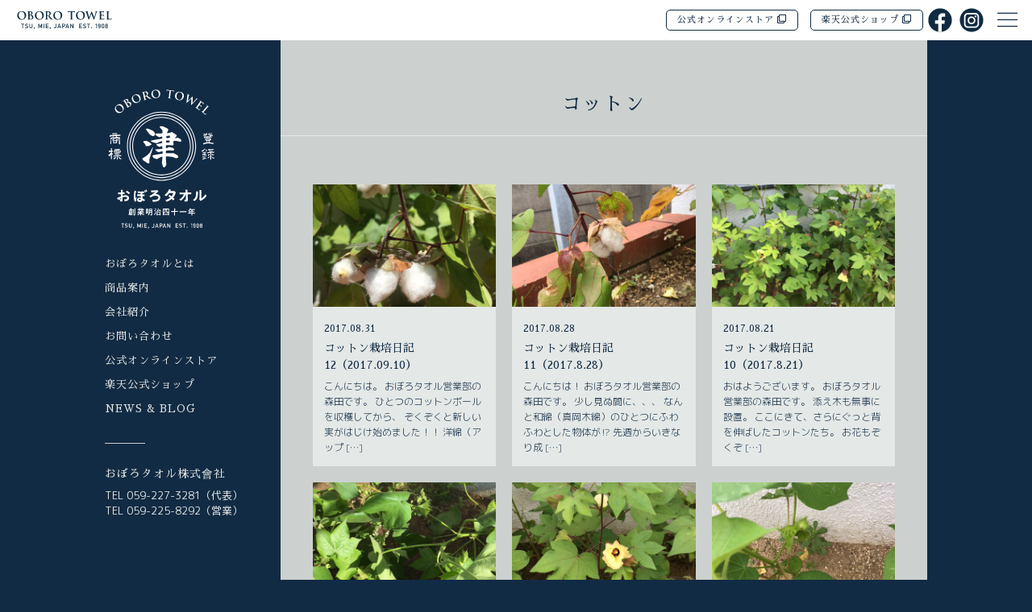

--- FILE ---
content_type: text/html; charset=UTF-8
request_url: https://www.oboro-towel.co.jp/tag/%E3%82%B3%E3%83%83%E3%83%88%E3%83%B3/
body_size: 10831
content:


<!doctype html>

<!--[if lt IE 7 ]> <html class="ie ie6 ie-lt10 ie-lt9 ie-lt8 ie-lt7 no-js" lang="ja"> <![endif]-->
<!--[if IE 7 ]>    <html class="ie ie7 ie-lt10 ie-lt9 ie-lt8 no-js" lang="ja"> <![endif]-->
<!--[if IE 8 ]>    <html class="ie ie8 ie-lt10 ie-lt9 no-js" lang="ja"> <![endif]-->
<!--[if IE 9 ]>    <html class="ie ie9 ie-lt10 no-js" lang="ja"> <![endif]-->
<!--[if gt IE 9]><!-->
<html class="no-js" lang="ja"><!--<![endif]-->

<head>
    <meta charset="utf-8" />
    <meta http-equiv="X-UA-Compatible" content="IE=edge" />
            <title>コットン｜おぼろタオル株式會社</title>
        <meta name="author" content="Nichifutsu Shoji Co., Ltd." />
    <meta name="description" content="明治41年の創業以来、こだわり続ける一貫生産。三重の地でタオル一筋、百余年。" />
    <meta name="Copyright" content="三重県津市,おぼろタオル,おぼろガーゼタオル,おぼろタオル,三重県津市,国内生産,ガーゼタオル,朧染タオル" />
    <meta name="viewport" content="width=device-width, initial-scale=1" />
    <link rel="stylesheet" href="https://use.fontawesome.com/releases/v5.3.1/css/all.css" integrity="sha384-mzrmE5qonljUremFsqc01SB46JvROS7bZs3IO2EmfFsd15uHvIt+Y8vEf7N7fWAU" crossorigin="anonymous">
    <link rel="shortcut icon" href="favicon.ico" />
    <link rel="stylesheet" type="text/css" href="https://www.oboro-towel.co.jp/common/css/reset.css" />
    <link rel="stylesheet" type="text/css" href="https://maxcdn.bootstrapcdn.com/bootstrap/3.3.6/css/bootstrap.min.css" />
    <link href="https://fonts.googleapis.com/earlyaccess/sawarabimincho.css" rel="stylesheet" />
    <link href="https://fonts.googleapis.com/earlyaccess/roundedmplus1c.css" rel="stylesheet" />
    <link type="text/css" href="https://www.oboro-towel.co.jp/common/css/slider-pro.min.css" rel="stylesheet" />
    <link type="text/css" href="https://www.oboro-towel.co.jp/common/css/style.css?251225a" rel="stylesheet" />
            <meta name='robots' content='max-image-preview:large' />
	<style>img:is([sizes="auto" i], [sizes^="auto," i]) { contain-intrinsic-size: 3000px 1500px }</style>
	<link rel='dns-prefetch' href='//ajax.googleapis.com' />
<link rel='dns-prefetch' href='//cdnjs.cloudflare.com' />
<link rel='stylesheet' id='wp-block-library-css' href='https://www.oboro-towel.co.jp/common/wp-includes/css/dist/block-library/style.min.css?ver=6.8.3' type='text/css' media='all' />
<style id='classic-theme-styles-inline-css' type='text/css'>
/*! This file is auto-generated */
.wp-block-button__link{color:#fff;background-color:#32373c;border-radius:9999px;box-shadow:none;text-decoration:none;padding:calc(.667em + 2px) calc(1.333em + 2px);font-size:1.125em}.wp-block-file__button{background:#32373c;color:#fff;text-decoration:none}
</style>
<style id='xo-event-calendar-event-calendar-style-inline-css' type='text/css'>
.xo-event-calendar{font-family:Helvetica Neue,Helvetica,Hiragino Kaku Gothic ProN,Meiryo,MS PGothic,sans-serif;overflow:auto;position:relative}.xo-event-calendar td,.xo-event-calendar th{padding:0!important}.xo-event-calendar .calendar:nth-child(n+2) .month-next,.xo-event-calendar .calendar:nth-child(n+2) .month-prev{visibility:hidden}.xo-event-calendar table{background-color:transparent;border-collapse:separate;border-spacing:0;color:#333;margin:0;padding:0;table-layout:fixed;width:100%}.xo-event-calendar table caption,.xo-event-calendar table tbody,.xo-event-calendar table td,.xo-event-calendar table tfoot,.xo-event-calendar table th,.xo-event-calendar table thead,.xo-event-calendar table tr{background:transparent;border:0;margin:0;opacity:1;outline:0;padding:0;vertical-align:baseline}.xo-event-calendar table table tr{display:table-row}.xo-event-calendar table table td,.xo-event-calendar table table th{display:table-cell;padding:0}.xo-event-calendar table.xo-month{border:1px solid #ccc;border-right-width:0;margin:0 0 8px;padding:0}.xo-event-calendar table.xo-month td,.xo-event-calendar table.xo-month th{background-color:#fff;border:1px solid #ccc;padding:0}.xo-event-calendar table.xo-month caption{caption-side:top}.xo-event-calendar table.xo-month .month-header{display:flex;flex-flow:wrap;justify-content:center;margin:4px 0}.xo-event-calendar table.xo-month .month-header>span{flex-grow:1;text-align:center}.xo-event-calendar table.xo-month button{background-color:transparent;border:0;box-shadow:none;color:#333;cursor:pointer;margin:0;overflow:hidden;padding:0;text-shadow:none;width:38px}.xo-event-calendar table.xo-month button[disabled]{cursor:default;opacity:.3}.xo-event-calendar table.xo-month button>span{text-align:center;vertical-align:middle}.xo-event-calendar table.xo-month button span.nav-prev{border-bottom:2px solid #333;border-left:2px solid #333;display:inline-block;font-size:0;height:13px;transform:rotate(45deg);width:13px}.xo-event-calendar table.xo-month button span.nav-next{border-right:2px solid #333;border-top:2px solid #333;display:inline-block;font-size:0;height:13px;transform:rotate(45deg);width:13px}.xo-event-calendar table.xo-month button:hover span.nav-next,.xo-event-calendar table.xo-month button:hover span.nav-prev{border-width:3px}.xo-event-calendar table.xo-month>thead th{border-width:0 1px 0 0;color:#333;font-size:.9em;font-weight:700;padding:1px 0;text-align:center}.xo-event-calendar table.xo-month>thead th.sunday{color:#d00}.xo-event-calendar table.xo-month>thead th.saturday{color:#00d}.xo-event-calendar table.xo-month .month-week{border:0;overflow:hidden;padding:0;position:relative;width:100%}.xo-event-calendar table.xo-month .month-week table{border:0;margin:0;padding:0}.xo-event-calendar table.xo-month .month-dayname{border-width:1px 0 0 1px;bottom:0;left:0;position:absolute;right:0;top:0}.xo-event-calendar table.xo-month .month-dayname td{border-width:1px 1px 0 0;padding:0}.xo-event-calendar table.xo-month .month-dayname td div{border-width:1px 1px 0 0;font-size:100%;height:1000px;line-height:1.2em;padding:4px;text-align:right}.xo-event-calendar table.xo-month .month-dayname td div.other-month{opacity:.6}.xo-event-calendar table.xo-month .month-dayname td div.today{color:#00d;font-weight:700}.xo-event-calendar table.xo-month .month-dayname-space{height:1.5em;position:relative;top:0}.xo-event-calendar table.xo-month .month-event{background-color:transparent;position:relative;top:0}.xo-event-calendar table.xo-month .month-event td{background-color:transparent;border-width:0 1px 0 0;padding:0 1px 2px}.xo-event-calendar table.xo-month .month-event-space{background-color:transparent;height:1.5em}.xo-event-calendar table.xo-month .month-event-space td{border-width:0 1px 0 0}.xo-event-calendar table.xo-month .month-event tr,.xo-event-calendar table.xo-month .month-event-space tr{background-color:transparent}.xo-event-calendar table.xo-month .month-event-title{background-color:#ccc;border-radius:3px;color:#666;display:block;font-size:.8em;margin:1px;overflow:hidden;padding:0 4px;text-align:left;white-space:nowrap}.xo-event-calendar p.holiday-title{font-size:90%;margin:0;padding:2px 0;vertical-align:middle}.xo-event-calendar p.holiday-title span{border:1px solid #ccc;margin:0 6px 0 0;padding:0 0 0 18px}.xo-event-calendar .loading-animation{left:50%;margin:-20px 0 0 -20px;position:absolute;top:50%}@media(min-width:600px){.xo-event-calendar .calendars.columns-2{-moz-column-gap:15px;column-gap:15px;display:grid;grid-template-columns:repeat(2,1fr);row-gap:5px}.xo-event-calendar .calendars.columns-2 .month-next,.xo-event-calendar .calendars.columns-2 .month-prev{visibility:hidden}.xo-event-calendar .calendars.columns-2 .calendar:first-child .month-prev,.xo-event-calendar .calendars.columns-2 .calendar:nth-child(2) .month-next{visibility:visible}.xo-event-calendar .calendars.columns-3{-moz-column-gap:15px;column-gap:15px;display:grid;grid-template-columns:repeat(3,1fr);row-gap:5px}.xo-event-calendar .calendars.columns-3 .month-next,.xo-event-calendar .calendars.columns-3 .month-prev{visibility:hidden}.xo-event-calendar .calendars.columns-3 .calendar:first-child .month-prev,.xo-event-calendar .calendars.columns-3 .calendar:nth-child(3) .month-next{visibility:visible}.xo-event-calendar .calendars.columns-4{-moz-column-gap:15px;column-gap:15px;display:grid;grid-template-columns:repeat(4,1fr);row-gap:5px}.xo-event-calendar .calendars.columns-4 .month-next,.xo-event-calendar .calendars.columns-4 .month-prev{visibility:hidden}.xo-event-calendar .calendars.columns-4 .calendar:first-child .month-prev,.xo-event-calendar .calendars.columns-4 .calendar:nth-child(4) .month-next{visibility:visible}}.xo-event-calendar.xo-calendar-loading .xo-months{opacity:.5}.xo-event-calendar.xo-calendar-loading .loading-animation{animation:loadingCircRot .8s linear infinite;border:5px solid rgba(0,0,0,.2);border-radius:50%;border-top-color:#4285f4;height:40px;width:40px}@keyframes loadingCircRot{0%{transform:rotate(0deg)}to{transform:rotate(359deg)}}.xo-event-calendar.is-style-legacy table.xo-month .month-header>span{font-size:120%;line-height:28px}.xo-event-calendar.is-style-regular table.xo-month button:not(:hover):not(:active):not(.has-background){background-color:transparent;color:#333}.xo-event-calendar.is-style-regular table.xo-month button>span{text-align:center;vertical-align:middle}.xo-event-calendar.is-style-regular table.xo-month button>span:not(.dashicons){font-size:2em;overflow:hidden;text-indent:100%;white-space:nowrap}.xo-event-calendar.is-style-regular table.xo-month .month-next,.xo-event-calendar.is-style-regular table.xo-month .month-prev{height:2em;width:2em}.xo-event-calendar.is-style-regular table.xo-month .month-header{align-items:center;display:flex;justify-content:center;padding:.2em 0}.xo-event-calendar.is-style-regular table.xo-month .month-header .calendar-caption{flex-grow:1}.xo-event-calendar.is-style-regular table.xo-month .month-header>span{font-size:1.1em}.xo-event-calendar.is-style-regular table.xo-month>thead th{background:#fafafa;font-size:.8em}.xo-event-calendar.is-style-regular table.xo-month .month-dayname td div{font-size:1em;padding:.2em}.xo-event-calendar.is-style-regular table.xo-month .month-dayname td div.today{color:#339;font-weight:700}.xo-event-calendar.is-style-regular .holiday-titles{display:inline-flex;flex-wrap:wrap;gap:.25em 1em}.xo-event-calendar.is-style-regular p.holiday-title{font-size:.875em;margin:0 0 .5em}.xo-event-calendar.is-style-regular p.holiday-title span{margin:0 .25em 0 0;padding:0 0 0 1.25em}

</style>
<style id='xo-event-calendar-simple-calendar-style-inline-css' type='text/css'>
.xo-simple-calendar{box-sizing:border-box;font-family:Helvetica Neue,Helvetica,Hiragino Kaku Gothic ProN,Meiryo,MS PGothic,sans-serif;margin:0;padding:0;position:relative}.xo-simple-calendar td,.xo-simple-calendar th{padding:0!important}.xo-simple-calendar .calendar:nth-child(n+2) .month-next,.xo-simple-calendar .calendar:nth-child(n+2) .month-prev{visibility:hidden}.xo-simple-calendar .calendar table.month{border:0;border-collapse:separate;border-spacing:1px;box-sizing:border-box;margin:0 0 .5em;min-width:auto;outline:0;padding:0;table-layout:fixed;width:100%}.xo-simple-calendar .calendar table.month caption,.xo-simple-calendar .calendar table.month tbody,.xo-simple-calendar .calendar table.month td,.xo-simple-calendar .calendar table.month tfoot,.xo-simple-calendar .calendar table.month th,.xo-simple-calendar .calendar table.month thead,.xo-simple-calendar .calendar table.month tr{background:transparent;border:0;margin:0;opacity:1;outline:0;padding:0;vertical-align:baseline}.xo-simple-calendar .calendar table.month caption{caption-side:top;font-size:1.1em}.xo-simple-calendar .calendar table.month .month-header{align-items:center;display:flex;justify-content:center;width:100%}.xo-simple-calendar .calendar table.month .month-header .month-title{flex-grow:1;font-size:1em;font-weight:400;letter-spacing:.1em;line-height:1em;padding:0;text-align:center}.xo-simple-calendar .calendar table.month .month-header button{background:none;background-color:transparent;border:0;font-size:1.4em;line-height:1.4em;margin:0;outline-offset:0;padding:0;width:1.4em}.xo-simple-calendar .calendar table.month .month-header button:not(:hover):not(:active):not(.has-background){background-color:transparent}.xo-simple-calendar .calendar table.month .month-header button:hover{opacity:.6}.xo-simple-calendar .calendar table.month .month-header button:disabled{cursor:auto;opacity:.3}.xo-simple-calendar .calendar table.month .month-header .month-next,.xo-simple-calendar .calendar table.month .month-header .month-prev{background-color:transparent;color:#333;cursor:pointer}.xo-simple-calendar .calendar table.month tr{background:transparent;border:0;outline:0}.xo-simple-calendar .calendar table.month td,.xo-simple-calendar .calendar table.month th{background:transparent;border:0;outline:0;text-align:center;vertical-align:middle;word-break:normal}.xo-simple-calendar .calendar table.month th{font-size:.8em;font-weight:700}.xo-simple-calendar .calendar table.month td{font-size:1em;font-weight:400}.xo-simple-calendar .calendar table.month .day.holiday{color:#333}.xo-simple-calendar .calendar table.month .day.other{opacity:.3}.xo-simple-calendar .calendar table.month .day>span{box-sizing:border-box;display:inline-block;padding:.2em;width:100%}.xo-simple-calendar .calendar table.month th>span{color:#333}.xo-simple-calendar .calendar table.month .day.sun>span,.xo-simple-calendar .calendar table.month th.sun>span{color:#ec0220}.xo-simple-calendar .calendar table.month .day.sat>span,.xo-simple-calendar .calendar table.month th.sat>span{color:#0069de}.xo-simple-calendar .calendars-footer{margin:.5em;padding:0}.xo-simple-calendar .calendars-footer ul.holiday-titles{border:0;display:inline-flex;flex-wrap:wrap;gap:.25em 1em;margin:0;outline:0;padding:0}.xo-simple-calendar .calendars-footer ul.holiday-titles li{border:0;list-style:none;margin:0;outline:0;padding:0}.xo-simple-calendar .calendars-footer ul.holiday-titles li:after,.xo-simple-calendar .calendars-footer ul.holiday-titles li:before{content:none}.xo-simple-calendar .calendars-footer ul.holiday-titles .mark{border-radius:50%;display:inline-block;height:1.2em;vertical-align:middle;width:1.2em}.xo-simple-calendar .calendars-footer ul.holiday-titles .title{font-size:.7em;vertical-align:middle}@media(min-width:600px){.xo-simple-calendar .calendars.columns-2{-moz-column-gap:15px;column-gap:15px;display:grid;grid-template-columns:repeat(2,1fr);row-gap:5px}.xo-simple-calendar .calendars.columns-2 .month-next,.xo-simple-calendar .calendars.columns-2 .month-prev{visibility:hidden}.xo-simple-calendar .calendars.columns-2 .calendar:first-child .month-prev,.xo-simple-calendar .calendars.columns-2 .calendar:nth-child(2) .month-next{visibility:visible}.xo-simple-calendar .calendars.columns-3{-moz-column-gap:15px;column-gap:15px;display:grid;grid-template-columns:repeat(3,1fr);row-gap:5px}.xo-simple-calendar .calendars.columns-3 .month-next,.xo-simple-calendar .calendars.columns-3 .month-prev{visibility:hidden}.xo-simple-calendar .calendars.columns-3 .calendar:first-child .month-prev,.xo-simple-calendar .calendars.columns-3 .calendar:nth-child(3) .month-next{visibility:visible}.xo-simple-calendar .calendars.columns-4{-moz-column-gap:15px;column-gap:15px;display:grid;grid-template-columns:repeat(4,1fr);row-gap:5px}.xo-simple-calendar .calendars.columns-4 .month-next,.xo-simple-calendar .calendars.columns-4 .month-prev{visibility:hidden}.xo-simple-calendar .calendars.columns-4 .calendar:first-child .month-prev,.xo-simple-calendar .calendars.columns-4 .calendar:nth-child(4) .month-next{visibility:visible}}.xo-simple-calendar .calendar-loading-animation{left:50%;margin:-20px 0 0 -20px;position:absolute;top:50%}.xo-simple-calendar.xo-calendar-loading .calendars{opacity:.3}.xo-simple-calendar.xo-calendar-loading .calendar-loading-animation{animation:SimpleCalendarLoadingCircRot .8s linear infinite;border:5px solid rgba(0,0,0,.2);border-radius:50%;border-top-color:#4285f4;height:40px;width:40px}@keyframes SimpleCalendarLoadingCircRot{0%{transform:rotate(0deg)}to{transform:rotate(359deg)}}.xo-simple-calendar.is-style-regular table.month{border-collapse:collapse;border-spacing:0}.xo-simple-calendar.is-style-regular table.month tr{border:0}.xo-simple-calendar.is-style-regular table.month .day>span{border-radius:50%;line-height:2em;padding:.1em;width:2.2em}.xo-simple-calendar.is-style-frame table.month{background:transparent;border-collapse:collapse;border-spacing:0}.xo-simple-calendar.is-style-frame table.month thead tr{background:#eee}.xo-simple-calendar.is-style-frame table.month tbody tr{background:#fff}.xo-simple-calendar.is-style-frame table.month td,.xo-simple-calendar.is-style-frame table.month th{border:1px solid #ccc}.xo-simple-calendar.is-style-frame .calendars-footer{margin:8px 0}.xo-simple-calendar.is-style-frame .calendars-footer ul.holiday-titles .mark{border:1px solid #ccc;border-radius:0}

</style>
<style id='global-styles-inline-css' type='text/css'>
:root{--wp--preset--aspect-ratio--square: 1;--wp--preset--aspect-ratio--4-3: 4/3;--wp--preset--aspect-ratio--3-4: 3/4;--wp--preset--aspect-ratio--3-2: 3/2;--wp--preset--aspect-ratio--2-3: 2/3;--wp--preset--aspect-ratio--16-9: 16/9;--wp--preset--aspect-ratio--9-16: 9/16;--wp--preset--color--black: #000000;--wp--preset--color--cyan-bluish-gray: #abb8c3;--wp--preset--color--white: #ffffff;--wp--preset--color--pale-pink: #f78da7;--wp--preset--color--vivid-red: #cf2e2e;--wp--preset--color--luminous-vivid-orange: #ff6900;--wp--preset--color--luminous-vivid-amber: #fcb900;--wp--preset--color--light-green-cyan: #7bdcb5;--wp--preset--color--vivid-green-cyan: #00d084;--wp--preset--color--pale-cyan-blue: #8ed1fc;--wp--preset--color--vivid-cyan-blue: #0693e3;--wp--preset--color--vivid-purple: #9b51e0;--wp--preset--gradient--vivid-cyan-blue-to-vivid-purple: linear-gradient(135deg,rgba(6,147,227,1) 0%,rgb(155,81,224) 100%);--wp--preset--gradient--light-green-cyan-to-vivid-green-cyan: linear-gradient(135deg,rgb(122,220,180) 0%,rgb(0,208,130) 100%);--wp--preset--gradient--luminous-vivid-amber-to-luminous-vivid-orange: linear-gradient(135deg,rgba(252,185,0,1) 0%,rgba(255,105,0,1) 100%);--wp--preset--gradient--luminous-vivid-orange-to-vivid-red: linear-gradient(135deg,rgba(255,105,0,1) 0%,rgb(207,46,46) 100%);--wp--preset--gradient--very-light-gray-to-cyan-bluish-gray: linear-gradient(135deg,rgb(238,238,238) 0%,rgb(169,184,195) 100%);--wp--preset--gradient--cool-to-warm-spectrum: linear-gradient(135deg,rgb(74,234,220) 0%,rgb(151,120,209) 20%,rgb(207,42,186) 40%,rgb(238,44,130) 60%,rgb(251,105,98) 80%,rgb(254,248,76) 100%);--wp--preset--gradient--blush-light-purple: linear-gradient(135deg,rgb(255,206,236) 0%,rgb(152,150,240) 100%);--wp--preset--gradient--blush-bordeaux: linear-gradient(135deg,rgb(254,205,165) 0%,rgb(254,45,45) 50%,rgb(107,0,62) 100%);--wp--preset--gradient--luminous-dusk: linear-gradient(135deg,rgb(255,203,112) 0%,rgb(199,81,192) 50%,rgb(65,88,208) 100%);--wp--preset--gradient--pale-ocean: linear-gradient(135deg,rgb(255,245,203) 0%,rgb(182,227,212) 50%,rgb(51,167,181) 100%);--wp--preset--gradient--electric-grass: linear-gradient(135deg,rgb(202,248,128) 0%,rgb(113,206,126) 100%);--wp--preset--gradient--midnight: linear-gradient(135deg,rgb(2,3,129) 0%,rgb(40,116,252) 100%);--wp--preset--font-size--small: 13px;--wp--preset--font-size--medium: 20px;--wp--preset--font-size--large: 36px;--wp--preset--font-size--x-large: 42px;--wp--preset--spacing--20: 0.44rem;--wp--preset--spacing--30: 0.67rem;--wp--preset--spacing--40: 1rem;--wp--preset--spacing--50: 1.5rem;--wp--preset--spacing--60: 2.25rem;--wp--preset--spacing--70: 3.38rem;--wp--preset--spacing--80: 5.06rem;--wp--preset--shadow--natural: 6px 6px 9px rgba(0, 0, 0, 0.2);--wp--preset--shadow--deep: 12px 12px 50px rgba(0, 0, 0, 0.4);--wp--preset--shadow--sharp: 6px 6px 0px rgba(0, 0, 0, 0.2);--wp--preset--shadow--outlined: 6px 6px 0px -3px rgba(255, 255, 255, 1), 6px 6px rgba(0, 0, 0, 1);--wp--preset--shadow--crisp: 6px 6px 0px rgba(0, 0, 0, 1);}:where(.is-layout-flex){gap: 0.5em;}:where(.is-layout-grid){gap: 0.5em;}body .is-layout-flex{display: flex;}.is-layout-flex{flex-wrap: wrap;align-items: center;}.is-layout-flex > :is(*, div){margin: 0;}body .is-layout-grid{display: grid;}.is-layout-grid > :is(*, div){margin: 0;}:where(.wp-block-columns.is-layout-flex){gap: 2em;}:where(.wp-block-columns.is-layout-grid){gap: 2em;}:where(.wp-block-post-template.is-layout-flex){gap: 1.25em;}:where(.wp-block-post-template.is-layout-grid){gap: 1.25em;}.has-black-color{color: var(--wp--preset--color--black) !important;}.has-cyan-bluish-gray-color{color: var(--wp--preset--color--cyan-bluish-gray) !important;}.has-white-color{color: var(--wp--preset--color--white) !important;}.has-pale-pink-color{color: var(--wp--preset--color--pale-pink) !important;}.has-vivid-red-color{color: var(--wp--preset--color--vivid-red) !important;}.has-luminous-vivid-orange-color{color: var(--wp--preset--color--luminous-vivid-orange) !important;}.has-luminous-vivid-amber-color{color: var(--wp--preset--color--luminous-vivid-amber) !important;}.has-light-green-cyan-color{color: var(--wp--preset--color--light-green-cyan) !important;}.has-vivid-green-cyan-color{color: var(--wp--preset--color--vivid-green-cyan) !important;}.has-pale-cyan-blue-color{color: var(--wp--preset--color--pale-cyan-blue) !important;}.has-vivid-cyan-blue-color{color: var(--wp--preset--color--vivid-cyan-blue) !important;}.has-vivid-purple-color{color: var(--wp--preset--color--vivid-purple) !important;}.has-black-background-color{background-color: var(--wp--preset--color--black) !important;}.has-cyan-bluish-gray-background-color{background-color: var(--wp--preset--color--cyan-bluish-gray) !important;}.has-white-background-color{background-color: var(--wp--preset--color--white) !important;}.has-pale-pink-background-color{background-color: var(--wp--preset--color--pale-pink) !important;}.has-vivid-red-background-color{background-color: var(--wp--preset--color--vivid-red) !important;}.has-luminous-vivid-orange-background-color{background-color: var(--wp--preset--color--luminous-vivid-orange) !important;}.has-luminous-vivid-amber-background-color{background-color: var(--wp--preset--color--luminous-vivid-amber) !important;}.has-light-green-cyan-background-color{background-color: var(--wp--preset--color--light-green-cyan) !important;}.has-vivid-green-cyan-background-color{background-color: var(--wp--preset--color--vivid-green-cyan) !important;}.has-pale-cyan-blue-background-color{background-color: var(--wp--preset--color--pale-cyan-blue) !important;}.has-vivid-cyan-blue-background-color{background-color: var(--wp--preset--color--vivid-cyan-blue) !important;}.has-vivid-purple-background-color{background-color: var(--wp--preset--color--vivid-purple) !important;}.has-black-border-color{border-color: var(--wp--preset--color--black) !important;}.has-cyan-bluish-gray-border-color{border-color: var(--wp--preset--color--cyan-bluish-gray) !important;}.has-white-border-color{border-color: var(--wp--preset--color--white) !important;}.has-pale-pink-border-color{border-color: var(--wp--preset--color--pale-pink) !important;}.has-vivid-red-border-color{border-color: var(--wp--preset--color--vivid-red) !important;}.has-luminous-vivid-orange-border-color{border-color: var(--wp--preset--color--luminous-vivid-orange) !important;}.has-luminous-vivid-amber-border-color{border-color: var(--wp--preset--color--luminous-vivid-amber) !important;}.has-light-green-cyan-border-color{border-color: var(--wp--preset--color--light-green-cyan) !important;}.has-vivid-green-cyan-border-color{border-color: var(--wp--preset--color--vivid-green-cyan) !important;}.has-pale-cyan-blue-border-color{border-color: var(--wp--preset--color--pale-cyan-blue) !important;}.has-vivid-cyan-blue-border-color{border-color: var(--wp--preset--color--vivid-cyan-blue) !important;}.has-vivid-purple-border-color{border-color: var(--wp--preset--color--vivid-purple) !important;}.has-vivid-cyan-blue-to-vivid-purple-gradient-background{background: var(--wp--preset--gradient--vivid-cyan-blue-to-vivid-purple) !important;}.has-light-green-cyan-to-vivid-green-cyan-gradient-background{background: var(--wp--preset--gradient--light-green-cyan-to-vivid-green-cyan) !important;}.has-luminous-vivid-amber-to-luminous-vivid-orange-gradient-background{background: var(--wp--preset--gradient--luminous-vivid-amber-to-luminous-vivid-orange) !important;}.has-luminous-vivid-orange-to-vivid-red-gradient-background{background: var(--wp--preset--gradient--luminous-vivid-orange-to-vivid-red) !important;}.has-very-light-gray-to-cyan-bluish-gray-gradient-background{background: var(--wp--preset--gradient--very-light-gray-to-cyan-bluish-gray) !important;}.has-cool-to-warm-spectrum-gradient-background{background: var(--wp--preset--gradient--cool-to-warm-spectrum) !important;}.has-blush-light-purple-gradient-background{background: var(--wp--preset--gradient--blush-light-purple) !important;}.has-blush-bordeaux-gradient-background{background: var(--wp--preset--gradient--blush-bordeaux) !important;}.has-luminous-dusk-gradient-background{background: var(--wp--preset--gradient--luminous-dusk) !important;}.has-pale-ocean-gradient-background{background: var(--wp--preset--gradient--pale-ocean) !important;}.has-electric-grass-gradient-background{background: var(--wp--preset--gradient--electric-grass) !important;}.has-midnight-gradient-background{background: var(--wp--preset--gradient--midnight) !important;}.has-small-font-size{font-size: var(--wp--preset--font-size--small) !important;}.has-medium-font-size{font-size: var(--wp--preset--font-size--medium) !important;}.has-large-font-size{font-size: var(--wp--preset--font-size--large) !important;}.has-x-large-font-size{font-size: var(--wp--preset--font-size--x-large) !important;}
:where(.wp-block-post-template.is-layout-flex){gap: 1.25em;}:where(.wp-block-post-template.is-layout-grid){gap: 1.25em;}
:where(.wp-block-columns.is-layout-flex){gap: 2em;}:where(.wp-block-columns.is-layout-grid){gap: 2em;}
:root :where(.wp-block-pullquote){font-size: 1.5em;line-height: 1.6;}
</style>
<link rel='stylesheet' id='xo-event-calendar-css' href='https://www.oboro-towel.co.jp/common/wp-content/plugins/xo-event-calendar/css/xo-event-calendar.css?ver=3.2.10' type='text/css' media='all' />
<link rel='stylesheet' id='fancybox-css' href='https://www.oboro-towel.co.jp/common/wp-content/plugins/easy-fancybox/fancybox/1.5.4/jquery.fancybox.min.css?ver=6.8.3' type='text/css' media='screen' />
<style id='fancybox-inline-css' type='text/css'>
#fancybox-outer{background:#ffffff}#fancybox-content{background:#ffffff;border-color:#ffffff;color:#000000;}#fancybox-title,#fancybox-title-float-main{color:#fff}
</style>
<script type="text/javascript" src="//ajax.googleapis.com/ajax/libs/jquery/1.11.3/jquery.min.js?ver=1.11.3" id="jquery-js"></script>
<script type="text/javascript" src="//cdnjs.cloudflare.com/ajax/libs/jquery-migrate/1.2.1/jquery-migrate.min.js?ver=1.2.1" id="jquery-mig-js"></script>
<link rel="https://api.w.org/" href="https://www.oboro-towel.co.jp/wp-json/" /><link rel="alternate" title="JSON" type="application/json" href="https://www.oboro-towel.co.jp/wp-json/wp/v2/tags/18" /><link rel="icon" href="https://www.oboro-towel.co.jp/common/wp-content/uploads/2018/07/cropped-icon-oboro-1-32x32.png" sizes="32x32" />
<link rel="icon" href="https://www.oboro-towel.co.jp/common/wp-content/uploads/2018/07/cropped-icon-oboro-1-192x192.png" sizes="192x192" />
<link rel="apple-touch-icon" href="https://www.oboro-towel.co.jp/common/wp-content/uploads/2018/07/cropped-icon-oboro-1-180x180.png" />
<meta name="msapplication-TileImage" content="https://www.oboro-towel.co.jp/common/wp-content/uploads/2018/07/cropped-icon-oboro-1-270x270.png" />
    </head>

<!-- Google tag (gtag.js) -->
<script async src="https://www.googletagmanager.com/gtag/js?id=G-0475WK367P"></script>
<script>
    window.dataLayer = window.dataLayer || [];

    function gtag() {
        dataLayer.push(arguments);
    }
    gtag('js', new Date());

    gtag('config', 'G-0475WK367P');
    gtag('config', 'UA-79269556-1');
</script>

<body>

    <div class="wrapper">

        <header id="header">
            <h1><a class="h1-img" href="https://www.oboro-towel.co.jp/"><img class="hidden-xs" src="https://www.oboro-towel.co.jp/common/img/logo-head.svg?201125a" alt="OBORO TOWEL"><img class="visible-xs" src="https://www.oboro-towel.co.jp/common/img/logo-head-w.svg?201125a" alt="OBORO TOWEL"></a><a class="h1-txt" href="https://www.oboro-towel.co.jp/">おぼろタオル株式會社<span>／ 明治41年の創業以来、こだわり続ける一貫生産。三重の地でタオル一筋、百余年。</span></a></h1>
            <a id="online-btn" href="https://oboro-towel.jp" target="_blank" title="おぼろタオルの購入はこちら">公式オンラインストア <i class="far fa-clone"></i></a>
            <a id="rakuten-btn" href="https://www.rakuten.co.jp/oborotowel/" target="_blank" title="おぼろタオルの購入はこちら">楽天公式ショップ <i class="far fa-clone"></i></a>
            <ul class="sns">
                <li><a href="https://www.facebook.com/oborotowel/" target="_blank"><img src="https://www.oboro-towel.co.jp/common/img/sns-facebook.svg?251225" alt="facebook"></a></li>
                <li><a href="https://www.instagram.com/oborotowel/" target="_blank"><img src="https://www.oboro-towel.co.jp/common/img/sns-insta.svg?251225" alt="instagram"></a></li>
            </ul>
            <a class="open" href="javascript:void(0)"><img class="hidden-xs" src="https://www.oboro-towel.co.jp/common/img/menu.svg" alt=""><img class="visible-xs" src="https://www.oboro-towel.co.jp/common/img/menu-w.svg" alt=""></a>
            <nav id="drawer">
                <h1><a href="https://www.oboro-towel.co.jp/"><img src="https://www.oboro-towel.co.jp/common/img/logo-head.svg?201125a" alt="OBORO TOWEL"></a></h1>
                <a class="off"><img src="https://www.oboro-towel.co.jp/common/img/close.svg" alt=""></a>
                <div class="inner">
                    <section id="side02">
                        <ul id="side02a">
                            <li><a href="https://www.oboro-towel.co.jp/company/">おぼろタオルとは</a></li>
                            <li><a href="https://www.oboro-towel.co.jp/product/">商品案内</a></li>
                            <li><a href="https://www.oboro-towel.co.jp/outline/">会社案内</a></li>
                            <li><a href="https://www.oboro-towel.co.jp/corporation/">法人のお客様へ</a></li>
                            <li><a href="https://www.oboro-towel.co.jp/consumer/">個人のお客様へ</a></li>
                            <li><a href="https://www.oboro-towel.co.jp/sdgs/">SDGsの取り組み</a></li>
                            <li><a href="https://www.oboro-towel.co.jp/contact/">お問い合わせ</a></li>
                        </ul>
                        <hr>
                        <ul id="side02b">
                            <li><a href="https://oboro-towel.jp" target="_blank">公式オンラインストア <i class="far fa-clone"></i></a></li>
                            <li><a href="https://www.rakuten.co.jp/oborotowel/" target="_blank">楽天公式ショップ <i class="far fa-clone"></i></a></li>
                            <li><a href="https://www.oboro-towel.co.jp/news/">NEWS &amp; BLOG</a></li>
                            <li><a href="https://www.oboro-towel.co.jp/consumer/towel-workshop/">FAN’S SHOP OBORO</a></li>
                            <li><a href="https://www.oboro-towel.co.jp/consumer/event-information/">イベント情報</a></li>
                        </ul>
                        <ul class="sns-nav">
                            <li><a href="https://www.facebook.com/oborotowel/" target="_blank"><img src="https://www.oboro-towel.co.jp/common/img/sns-facebook.svg?251225" alt="facebook"></a></li>
                            <li><a href="https://www.instagram.com/oborotowel/" target="_blank"><img src="https://www.oboro-towel.co.jp/common/img/sns-insta.svg?251225" alt="instagram"></a></li>
                        </ul>
                        <hr>
                        <div id="otoiawase">
                            <h2>おぼろタオル株式會社</h2>
                            <p>三重県津市上浜町3丁目155番地</p>
                            <p>TEL <a href="tel:0592258292">059-225-8292</a></p>
                            <p>FAX 059-228-8392</p>
                        </div>
                    </section>
                </div>
            </nav>
            <a href="#" id="pagetop"><i class="fas fa-chevron-up"></i></a>
        </header>
        <article id="page" class="archive">
            
            <div class="container">
                
                <div id="content" class="row">
                    
                    <div id="main" class="col-md-9 col-md-push-3">
                        <div id="main-inner">
                            <h1 class="title">コットン</h1>

                            <section id="archive">
                                <div class="inner">

                                    <ul id="news-list" class="row gutter-20">
                                        <li class="col-xs-6 col-sm-4">
                                            <a href="https://www.oboro-towel.co.jp/post-1467/" title="コットン栽培日記12（2017.09.10）" class="height">
                                                <div class="img" style="background-image: url('https://www.oboro-towel.co.jp/common/wp-content/uploads/2017/08/170831_2-1.jpg');"><img src="https://www.oboro-towel.co.jp/common/img/list-img.svg" alt="" /></div>
                                                <div class="content">
                                                    <date>2017.08.31</date>
                                                    <h3>コットン栽培日記12（2017.09.10）</h3>
                                                    <p>こんにちは。 おぼろタオル営業部の森田です。 ひとつのコットンボールを収穫してから、 ぞくぞくと新しい実がはじけ始めました！！ 洋綿（アップ [&hellip;]</p>
                                                </div>
                                            </a>
                                        </li>
                                        <li class="col-xs-6 col-sm-4">
                                            <a href="https://www.oboro-towel.co.jp/post-1465/" title="コットン栽培日記11（2017.8.28）" class="height">
                                                <div class="img" style="background-image: url('https://www.oboro-towel.co.jp/common/wp-content/uploads/2017/08/170828_1-1.jpg');"><img src="https://www.oboro-towel.co.jp/common/img/list-img.svg" alt="" /></div>
                                                <div class="content">
                                                    <date>2017.08.28</date>
                                                    <h3>コットン栽培日記11（2017.8.28）</h3>
                                                    <p>こんにちは！ おぼろタオル営業部の森田です。 少し見ぬ間に、、、 なんと和綿（真岡木綿）のひとつにふわふわとした物体が⁉ 先週からいきなり成 [&hellip;]</p>
                                                </div>
                                            </a>
                                        </li>
                                        <li class="col-xs-6 col-sm-4">
                                            <a href="https://www.oboro-towel.co.jp/post-1463/" title="コットン栽培日記10（2017.8.21）" class="height">
                                                <div class="img" style="background-image: url('https://www.oboro-towel.co.jp/common/wp-content/uploads/2017/08/170821_2.jpg');"><img src="https://www.oboro-towel.co.jp/common/img/list-img.svg" alt="" /></div>
                                                <div class="content">
                                                    <date>2017.08.21</date>
                                                    <h3>コットン栽培日記10（2017.8.21）</h3>
                                                    <p>おはようございます。 おぼろタオル営業部の森田です。 添え木も無事に設置。 ここにきて、さらにぐっと背を伸ばしたコットンたち。 お花もぞくぞ [&hellip;]</p>
                                                </div>
                                            </a>
                                        </li>
                                        <li class="col-xs-6 col-sm-4">
                                            <a href="https://www.oboro-towel.co.jp/post-1461/" title="コットン栽培日記9（2017.8.8）" class="height">
                                                <div class="img" style="background-image: url('https://www.oboro-towel.co.jp/common/wp-content/uploads/2017/08/170808_2.jpg');"><img src="https://www.oboro-towel.co.jp/common/img/list-img.svg" alt="" /></div>
                                                <div class="content">
                                                    <date>2017.08.08</date>
                                                    <h3>コットン栽培日記9（2017.8.8）</h3>
                                                    <p>おはようございます。 おぼろタオル営業部の森田です。 ここ数日雨が続き、添え木ができずにいました。 今日、会社前の花壇の様子をうかがうと、、 [&hellip;]</p>
                                                </div>
                                            </a>
                                        </li>
                                        <li class="col-xs-6 col-sm-4">
                                            <a href="https://www.oboro-towel.co.jp/post-1459/" title="コットン栽培日記8（2017.8.3）" class="height">
                                                <div class="img" style="background-image: url('https://www.oboro-towel.co.jp/common/wp-content/uploads/2017/08/170803_3.jpg');"><img src="https://www.oboro-towel.co.jp/common/img/list-img.svg" alt="" /></div>
                                                <div class="content">
                                                    <date>2017.08.03</date>
                                                    <h3>コットン栽培日記8（2017.8.3）</h3>
                                                    <p>こんにちは。 おぼろタオル営業部の森田です！ 前回つけたつぼみが、とうとう花開きました～！！ 茎も葉も元気でしっかりしていて、すぐ気づかなか [&hellip;]</p>
                                                </div>
                                            </a>
                                        </li>
                                        <li class="col-xs-6 col-sm-4">
                                            <a href="https://www.oboro-towel.co.jp/post-1457/" title="コットン栽培日記7（2017.7.25）" class="height">
                                                <div class="img" style="background-image: url('https://www.oboro-towel.co.jp/common/wp-content/uploads/2017/07/170725_1.jpg');"><img src="https://www.oboro-towel.co.jp/common/img/list-img.svg" alt="" /></div>
                                                <div class="content">
                                                    <date>2017.07.25</date>
                                                    <h3>コットン栽培日記7（2017.7.25）</h3>
                                                    <p>おはようございます。 おぼろタオル営業部の森田です！ 7月も後半。 雨も多いですが、すっかり夏らしくなってきましたね。 じつは、前回のコット [&hellip;]</p>
                                                </div>
                                            </a>
                                        </li>
                                        <li class="col-xs-6 col-sm-4">
                                            <a href="https://www.oboro-towel.co.jp/post-1455-2/" title="コットン栽培日記6（2017.7.14）" class="height">
                                                <div class="img" style="background-image: url('https://www.oboro-towel.co.jp/common/wp-content/uploads/2017/07/170714_2.jpg');"><img src="https://www.oboro-towel.co.jp/common/img/list-img.svg" alt="" /></div>
                                                <div class="content">
                                                    <date>2017.07.14</date>
                                                    <h3>コットン栽培日記6（2017.7.14）</h3>
                                                    <p>おはようございます。 おぼろタオル営業部の森田です。 ここ数日、雨が降って蒸し暑い日が続いていますね。 湿度が高かったり、急に日差しが強くな [&hellip;]</p>
                                                </div>
                                            </a>
                                        </li>
                                        <li class="col-xs-6 col-sm-4">
                                            <a href="https://www.oboro-towel.co.jp/post-1453/" title="コットン栽培日記5（2017.7.10）" class="height">
                                                <div class="img" style="background-image: url('https://www.oboro-towel.co.jp/common/wp-content/uploads/2017/07/170701_1-1.jpg');"><img src="https://www.oboro-towel.co.jp/common/img/list-img.svg" alt="" /></div>
                                                <div class="content">
                                                    <date>2017.07.10</date>
                                                    <h3>コットン栽培日記5（2017.7.10）</h3>
                                                    <p>こんにちは。 おぼろタオル営業部の森田です。 だいぶ暑くなってきましたね。 雨の日も多くて、なかなかすっきり晴れなかったりすることも多いです [&hellip;]</p>
                                                </div>
                                            </a>
                                        </li>
                                        <li class="col-xs-6 col-sm-4">
                                            <a href="https://www.oboro-towel.co.jp/post-1451/" title="コットン栽培日記4（2017.6.29）" class="height">
                                                <div class="img" style="background-image: url('https://www.oboro-towel.co.jp/common/wp-content/uploads/2017/06/170629_1-1.jpg');"><img src="https://www.oboro-towel.co.jp/common/img/list-img.svg" alt="" /></div>
                                                <div class="content">
                                                    <date>2017.06.29</date>
                                                    <h3>コットン栽培日記4（2017.6.29）</h3>
                                                    <p>こんにちは！ おぼろタオル営業部の森田です。 前回から、約10日・・・ ちょっと見ぬ間に、本葉がみるみる伸びていました！！！ ここ数日、曇っ [&hellip;]</p>
                                                </div>
                                            </a>
                                        </li>
                                        <li class="col-xs-6 col-sm-4">
                                            <a href="https://www.oboro-towel.co.jp/post-1449-2/" title="コットン栽培日記3（2017.6.20）" class="height">
                                                <div class="img" style="background-image: url('https://www.oboro-towel.co.jp/common/wp-content/uploads/2017/06/170620_1.jpg');"><img src="https://www.oboro-towel.co.jp/common/img/list-img.svg" alt="" /></div>
                                                <div class="content">
                                                    <date>2017.06.20</date>
                                                    <h3>コットン栽培日記3（2017.6.20）</h3>
                                                    <p>皆さま、むし暑い日が続きますがいかがお過ごしでしょうか？ コットン達は、すくすく順調に育ってきていますよー。 こちら▼▼▼ なんとなく、奥側 [&hellip;]</p>
                                                </div>
                                            </a>
                                        </li>
                                    </ul>
                                    <div class="text-center"><ul class="pagination"><li class='active'><span class='current'>1</span></li><li><a href='https://www.oboro-towel.co.jp/tag/%E3%82%B3%E3%83%83%E3%83%88%E3%83%B3/page/2/' >2</a></li></ul>
</div>
                                </div>
                            </section>
                            
                            <section id="otoiawase">
                                <div class="inner">
                                    <h3>お気軽にご相談・お問合わせ下さい。</h3>
                                    <div class="row">
                                        <div class="col-sm-6">
                                            <ul id="tel-box">
                                                <li><a href="tel:0592273281"><img src="https://www.oboro-towel.co.jp/common/img/foot-tel01.svg" alt="TEL 059-227-3281（代表）" /></a></li>
                                                <li><a href="tel:0592258292"><img src="https://www.oboro-towel.co.jp/common/img/foot-tel02.svg" alt="TEL 059-225-8292（営業）" /></a></li>
                                                <li><img src="https://www.oboro-towel.co.jp/common/img/foot-fax.svg" alt="FAX 059-228-8392" /></li>
                                                <li><a href="https://www.oboro-towel.co.jp/contact/"><img src="https://www.oboro-towel.co.jp/common/img/foot-mail.svg" alt="" /></a></li>
                                            </ul>
                                            <p>会社営業日／平日 8:00～17:00</p>
                                            <table class="fan">
                                                <tr>
                                                    <th>FAN’S SHOP OBORO（直売所）／</th>
                                                    <td>9:00〜17:00</td>
                                                </tr>
                                                <tr>
                                                    <th>土曜臨時営業日／</th>
                                                    <td>9:00〜15:00</td>
                                                </tr>
                                            </table>
                                            <ul id="foot-btn">
                                                <li><a href="https://www.oboro-towel.co.jp/corporation/">法人のお客様へ</a></li>
                                                <li><a href="https://www.oboro-towel.co.jp/consumer/">個人のお客様へ</a></li>
                                            </ul>
                                        </div>
                                        <div class="col-sm-6">
                                            <h4>会社営業日カレンダー</h4>
                                            <div  id="xo-event-calendar-1" class="xo-event-calendar" ><div class="calendars xo-months" ><div class="calendar xo-month-wrap"><table class="xo-month"><caption><div class="month-header"><button type="button" class="month-prev" onclick="this.disabled = true; xo_event_calendar_month(this,'2026-1',1,'','day-off',1,3,0,1,1,'',1,1,'2026-2'); return false;"><span class="nav-prev">PREV</span></button><span class="calendar-caption">2026年 2月</span><button type="button" class="month-next" onclick="this.disabled = true; xo_event_calendar_month(this,'2026-3',1,'','day-off',1,3,0,1,1,'',1,1,'2026-2'); return false;"><span class="nav-next">NEXT</span></button></div></caption><thead><tr><th class="sunday">日</th><th class="monday">月</th><th class="tuesday">火</th><th class="wednesday">水</th><th class="thursday">木</th><th class="friday">金</th><th class="saturday">土</th></tr></thead><tbody><tr><td colspan="7" class="month-week"><table class="month-dayname"><tbody><tr class="dayname"><td><div class="today holiday-day-off" style="background-color: #fddde6;">1</div></td><td><div >2</div></td><td><div >3</div></td><td><div >4</div></td><td><div >5</div></td><td><div >6</div></td><td><div class="holiday-day-off" style="background-color: #fddde6;">7</div></td></tr></tbody></table><div class="month-dayname-space"></div><table class="month-event-space"><tbody><tr><td><div></div></td><td><div></div></td><td><div></div></td><td><div></div></td><td><div></div></td><td><div></div></td><td><div></div></td></tr></tbody></table></td></tr><tr><td colspan="7" class="month-week"><table class="month-dayname"><tbody><tr class="dayname"><td><div class="holiday-day-off" style="background-color: #fddde6;">8</div></td><td><div >9</div></td><td><div >10</div></td><td><div >11</div></td><td><div >12</div></td><td><div >13</div></td><td><div class="holiday-day-off" style="background-color: #fddde6;">14</div></td></tr></tbody></table><div class="month-dayname-space"></div><table class="month-event-space"><tbody><tr><td><div></div></td><td><div></div></td><td><div></div></td><td><div></div></td><td><div></div></td><td><div></div></td><td><div></div></td></tr></tbody></table></td></tr><tr><td colspan="7" class="month-week"><table class="month-dayname"><tbody><tr class="dayname"><td><div class="holiday-day-off" style="background-color: #fddde6;">15</div></td><td><div >16</div></td><td><div >17</div></td><td><div >18</div></td><td><div >19</div></td><td><div >20</div></td><td><div class="holiday-day-off" style="background-color: #fddde6;">21</div></td></tr></tbody></table><div class="month-dayname-space"></div><table class="month-event-space"><tbody><tr><td><div></div></td><td><div></div></td><td><div></div></td><td><div></div></td><td><div></div></td><td><div></div></td><td><div></div></td></tr></tbody></table></td></tr><tr><td colspan="7" class="month-week"><table class="month-dayname"><tbody><tr class="dayname"><td><div class="holiday-day-off" style="background-color: #fddde6;">22</div></td><td><div class="holiday-day-off" style="background-color: #fddde6;">23</div></td><td><div >24</div></td><td><div >25</div></td><td><div >26</div></td><td><div >27</div></td><td><div class="holiday-day-off" style="background-color: #fddde6;">28</div></td></tr></tbody></table><div class="month-dayname-space"></div><table class="month-event-space"><tbody><tr><td><div></div></td><td><div></div></td><td><div></div></td><td><div></div></td><td><div></div></td><td><div></div></td><td><div></div></td></tr></tbody></table></td></tr></tbody></table></div>
</div><div class="holiday-titles" ><p class="holiday-title"><span style="background-color: #fddde6;"></span>休業日（会社）</p></div><div class="loading-animation"></div></div>
                                        </div>
                                    </div>
                                </div>
                            </section>

                            <footer id="footer">
                                <p id="copyright"><small>&copy; OBORO TOWEL CO.,LTD. All Rights Reserved.</small></p>
                            </footer>

                        </div><!-- #main-inner -->
                    </div><!-- #main -->
                    
                    <div id="side" class="col-md-3 col-md-pull-9">
                        <section id="side01">
    <h1><a href="https://www.oboro-towel.co.jp/"><img src="https://www.oboro-towel.co.jp/common/img/logo-side.svg?201125" alt=""></a></h1>
</section>
<section id="side02">
    <ul id="side02a">
        <li><a href="https://www.oboro-towel.co.jp/company/">おぼろタオルとは</a></li>
        <li><a href="https://www.oboro-towel.co.jp/product/">商品案内</a></li>
        <li><a href="https://www.oboro-towel.co.jp/outline/">会社紹介</a></li>
        <li class="h950"><a href="https://www.oboro-towel.co.jp/corporation/">法人のお客様へ</a></li>
        <li class="h950"><a href="https://www.oboro-towel.co.jp/consumer/">個人のお客様へ</a></li>
        <li class="h950"><a href="https://www.oboro-towel.co.jp/sdgs/">SDGsの取り組み</a></li>
        <li><a href="https://www.oboro-towel.co.jp/contact/">お問い合わせ</a></li>
    </ul>
    <ul id="side02b">
        <li><a href="https://oboro-towel.jp" target="_blank">公式オンラインストア</a></li>
        <li><a href="https://www.rakuten.co.jp/oborotowel/" target="_blank">楽天公式ショップ</a></li>
        <li><a href="https://www.oboro-towel.co.jp/news/">NEWS &amp; BLOG</a></li>
        <li class="h950"><a href="https://www.oboro-towel.co.jp/consumer/towel-workshop/">FAN’S SHOP OBORO</a></li>
        <li class="h950"><a href="https://www.oboro-towel.co.jp/consumer/event-information/">イベント情報</a></li>
    </ul>
    <hr>
    <div id="otoiawase">
        <h2>おぼろタオル株式會社</h2>
        <p>TEL <a href="tel:0592273281">059-227-3281</a>（代表）<br>
            TEL <a href="tel:0592258292">059-225-8292</a>（営業）</p>
        <small>タオルについてのご相談は、<br>
            お気軽にお問い合わせください。<br>
            営業時間／平日 8:00〜17:00</small>
    </div>
</section>                    </div>
                    
                </div>
                
            </div><!-- .container -->

        </article>
    </div><!-- .wrapper -->

    <script type="text/javascript" src="https://cdnjs.cloudflare.com/ajax/libs/jquery.matchHeight/0.7.2/jquery.matchHeight-min.js"></script>
    <script type='text/javascript' src="https://www.oboro-towel.co.jp/common/js/jquery.sliderPro.min.js"></script>
    <script type='text/javascript' src="https://www.oboro-towel.co.jp/common/js/functions.js?210506b"></script>
<script type="speculationrules">
{"prefetch":[{"source":"document","where":{"and":[{"href_matches":"\/*"},{"not":{"href_matches":["\/common\/wp-*.php","\/common\/wp-admin\/*","\/common\/wp-content\/uploads\/*","\/common\/wp-content\/*","\/common\/wp-content\/plugins\/*","\/common\/wp-content\/themes\/oboro\/*","\/*\\?(.+)"]}},{"not":{"selector_matches":"a[rel~=\"nofollow\"]"}},{"not":{"selector_matches":".no-prefetch, .no-prefetch a"}}]},"eagerness":"conservative"}]}
</script>
<script type="text/javascript" id="xo-event-calendar-ajax-js-extra">
/* <![CDATA[ */
var xo_event_calendar_object = {"ajax_url":"https:\/\/www.oboro-towel.co.jp\/common\/wp-admin\/admin-ajax.php","action":"xo_event_calendar_month"};
var xo_simple_calendar_object = {"ajax_url":"https:\/\/www.oboro-towel.co.jp\/common\/wp-admin\/admin-ajax.php","action":"xo_simple_calendar_month"};
/* ]]> */
</script>
<script type="text/javascript" src="https://www.oboro-towel.co.jp/common/wp-content/plugins/xo-event-calendar/js/ajax.js?ver=3.2.10" id="xo-event-calendar-ajax-js"></script>
<script type="text/javascript" src="https://www.oboro-towel.co.jp/common/wp-content/plugins/easy-fancybox/vendor/purify.min.js?ver=6.8.3" id="fancybox-purify-js"></script>
<script type="text/javascript" id="jquery-fancybox-js-extra">
/* <![CDATA[ */
var efb_i18n = {"close":"Close","next":"Next","prev":"Previous","startSlideshow":"Start slideshow","toggleSize":"Toggle size"};
/* ]]> */
</script>
<script type="text/javascript" src="https://www.oboro-towel.co.jp/common/wp-content/plugins/easy-fancybox/fancybox/1.5.4/jquery.fancybox.min.js?ver=6.8.3" id="jquery-fancybox-js"></script>
<script type="text/javascript" id="jquery-fancybox-js-after">
/* <![CDATA[ */
var fb_timeout, fb_opts={'autoScale':true,'showCloseButton':true,'width':560,'height':340,'margin':20,'pixelRatio':'false','padding':10,'centerOnScroll':false,'enableEscapeButton':true,'speedIn':300,'speedOut':300,'overlayShow':true,'hideOnOverlayClick':true,'overlayColor':'#000','overlayOpacity':0.6,'minViewportWidth':320,'minVpHeight':320,'disableCoreLightbox':'true','enableBlockControls':'true','fancybox_openBlockControls':'true' };
if(typeof easy_fancybox_handler==='undefined'){
var easy_fancybox_handler=function(){
jQuery([".nolightbox","a.wp-block-file__button","a.pin-it-button","a[href*='pinterest.com\/pin\/create']","a[href*='facebook.com\/share']","a[href*='twitter.com\/share']"].join(',')).addClass('nofancybox');
jQuery('a.fancybox-close').on('click',function(e){e.preventDefault();jQuery.fancybox.close()});
/* IMG */
						var unlinkedImageBlocks=jQuery(".wp-block-image > img:not(.nofancybox,figure.nofancybox>img)");
						unlinkedImageBlocks.wrap(function() {
							var href = jQuery( this ).attr( "src" );
							return "<a href='" + href + "'></a>";
						});
var fb_IMG_select=jQuery('a[href*=".jpg" i]:not(.nofancybox,li.nofancybox>a,figure.nofancybox>a),area[href*=".jpg" i]:not(.nofancybox),a[href*=".png" i]:not(.nofancybox,li.nofancybox>a,figure.nofancybox>a),area[href*=".png" i]:not(.nofancybox),a[href*=".webp" i]:not(.nofancybox,li.nofancybox>a,figure.nofancybox>a),area[href*=".webp" i]:not(.nofancybox),a[href*=".jpeg" i]:not(.nofancybox,li.nofancybox>a,figure.nofancybox>a),area[href*=".jpeg" i]:not(.nofancybox)');
fb_IMG_select.addClass('fancybox image');
var fb_IMG_sections=jQuery('.gallery,.wp-block-gallery,.tiled-gallery,.wp-block-jetpack-tiled-gallery,.ngg-galleryoverview,.ngg-imagebrowser,.nextgen_pro_blog_gallery,.nextgen_pro_film,.nextgen_pro_horizontal_filmstrip,.ngg-pro-masonry-wrapper,.ngg-pro-mosaic-container,.nextgen_pro_sidescroll,.nextgen_pro_slideshow,.nextgen_pro_thumbnail_grid,.tiled-gallery');
fb_IMG_sections.each(function(){jQuery(this).find(fb_IMG_select).attr('rel','gallery-'+fb_IMG_sections.index(this));});
jQuery('a.fancybox,area.fancybox,.fancybox>a').each(function(){jQuery(this).fancybox(jQuery.extend(true,{},fb_opts,{'transition':'elastic','transitionIn':'elastic','transitionOut':'elastic','opacity':false,'hideOnContentClick':false,'titleShow':true,'titlePosition':'over','titleFromAlt':true,'showNavArrows':true,'enableKeyboardNav':true,'cyclic':false,'mouseWheel':'true','changeSpeed':250,'changeFade':300}))});
};};
jQuery(easy_fancybox_handler);jQuery(document).on('post-load',easy_fancybox_handler);
/* ]]> */
</script>
<script type="text/javascript" src="https://www.oboro-towel.co.jp/common/wp-content/plugins/easy-fancybox/vendor/jquery.easing.min.js?ver=1.4.1" id="jquery-easing-js"></script>
<script type="text/javascript" src="https://www.oboro-towel.co.jp/common/wp-content/plugins/easy-fancybox/vendor/jquery.mousewheel.min.js?ver=3.1.13" id="jquery-mousewheel-js"></script>
</body>
</html>

--- FILE ---
content_type: text/css
request_url: https://www.oboro-towel.co.jp/common/css/style.css?251225a
body_size: 6896
content:
@charset "UTF-8";
/*変数の格納*/
html,
body {
  height: 100%;
}

body {
  font-family: "Sawarabi Mincho", serif;
  margin: auto;
  font-size: 14px;
  padding-top: 50px;
  background-color: #122B44;
  font-weight: 300;
}

body,
select,
input,
textarea,
p,
i {
  color: #122B44;
  line-height: 1.8;
  font-weight: 300;
}

.container {
  max-width: 1200px;
}

@media all and (max-width: 768px) {
  .container {
    padding: 0 8px;
  }
}
a {
  color: #122B44;
  text-decoration: none;
}

a:hover {
  color: #666;
  text-decoration: none;
}

a:link,
a:visited,
a:active,
a:hover {
  overflow: hidden;
  outline: none;
}

a img,
a svg {
  transition: 0.5s;
}

a:hover img,
a:hover svg {
  opacity: 0.7;
  filter: alpha(opacity=70);
  -ms-filter: "alpha(opacity=70)";
  transition: 0.5s;
}

input[type=text]:focus {
  outline: 0;
}

/* Custom text-selection colors (remove any text shadows: http://twitter.com/miketaylr/status/12228805301) */
::-moz-selection {
  background: #f0f0f0;
  color: #122B44;
  text-shadow: none;
}

::selection {
  background: #f0f0f0;
  color: #122B44;
  text-shadow: none;
}

.col-xs-1-5,
.col-sm-1-5,
.col-md-1-5,
.col-xs-2-5,
.col-sm-2-5,
.col-md-2-5,
.col-xs-3-5,
.col-sm-3-5,
.col-md-3-5,
.col-xs-4-5,
.col-sm-4-5,
.col-md-4-5 {
  position: relative;
  min-height: 1px;
  padding-right: 15px;
  padding-left: 15px;
}

.col-xs-1-5 {
  width: 20%;
  float: left;
}

.col-xs-2-5 {
  width: 40%;
  float: left;
}

.col-xs-3-5 {
  width: 60%;
  float: left;
}

.col-xs-4-5 {
  width: 80%;
  float: left;
}

@media (min-width: 768px) {
  .col-sm-1-5 {
    width: 20%;
    float: left;
  }
  .col-sm-2-5 {
    width: 40%;
    float: left;
  }
  .col-sm-3-5 {
    width: 60%;
    float: left;
  }
  .col-sm-4-5 {
    width: 80%;
    float: left;
  }
}
@media (min-width: 992px) {
  .col-md-1-5 {
    width: 20%;
    float: left;
  }
  .col-md-2-5 {
    width: 40%;
    float: left;
  }
  .col-md-3-5 {
    width: 60%;
    float: left;
  }
  .col-md-4-5 {
    width: 80%;
    float: left;
  }
}
h1,
h2,
h3,
h4,
h5,
p,
ul {
  margin: auto;
  padding: 0;
}

.mb5 {
  margin-bottom: 7px;
}

.mb10 {
  margin-bottom: 10px;
}

.mb20 {
  margin-bottom: 20px;
}

.mb30 {
  margin-bottom: 30px;
}

.mb40 {
  margin-bottom: 40px;
}

.mb60 {
  margin-bottom: 60px;
}

.mb80 {
  margin-bottom: 80px;
}

.mt20 {
  margin-top: 20px;
}

.mt40 {
  margin-top: 40px;
}

.mt100 {
  margin-top: 100px;
}

.text-right {
  text-align: right !important;
}

.text-center {
  text-align: center !important;
}

hr {
  margin: 60px auto;
  border-top: solid 1px #ccc;
}

@media all and (max-width: 768px) {
  .mb30 {
    margin-bottom: 15px;
  }
  .mb40 {
    margin-bottom: 20px;
  }
  .mb60 {
    margin-bottom: 30px;
  }
  .mb80 {
    margin-bottom: 40px;
  }
  .mt40 {
    margin-top: 20px;
  }
  .mt100 {
    margin-top: 50px;
  }
  hr {
    margin: 30px auto;
  }
}
#wpadminbar {
  top: inherit !important;
  bottom: 0 !important;
}

/*溝幅 0pxの場合*/
.gutter-0 {
  margin-left: 0 !important;
  margin-right: 0 !important;
}

.gutter-0 > [class*=col-] {
  padding-left: 0 !important;
  padding-right: 0 !important;
}

/*溝幅 10pxの場合*/
.gutter-10 {
  margin-left: -5px;
  margin-right: -5px;
}

.gutter-10 > [class*=col-] {
  padding-left: 5px;
  padding-right: 5px;
}

/*溝幅 20pxの場合*/
.gutter-20 {
  margin-left: -10px;
  margin-right: -10px;
}

.gutter-20 > [class*=col-] {
  padding-left: 10px;
  padding-right: 10px;
}

/*溝幅 40pxの場合*/
.gutter-40 {
  margin-left: -20px;
  margin-right: -20px;
}

.gutter-40 > [class*=col-] {
  padding-left: 20px;
  padding-right: 20px;
}

/*溝幅 60pxの場合*/
.gutter-60 {
  margin-left: -30px;
  margin-right: -30px;
}

.gutter-60 > [class*=col-] {
  padding-left: 30px;
  padding-right: 30px;
}

/*溝幅 100pxの場合*/
.gutter-100 {
  margin-left: -4%;
  margin-right: -4%;
}

.gutter-100 > [class*=col-] {
  padding-left: 4%;
  padding-right: 4%;
}

@media all and (max-width: 768px) {
  .row {
    margin-left: -8px;
    margin-right: -8px;
  }
  .row > [class*=col-] {
    padding-left: 8px;
    padding-right: 8px;
  }
  /*溝幅 40pxの場合*/
  .gutter-40 {
    margin-left: -10px;
    margin-right: -10px;
  }
  .gutter-40 > [class*=col-] {
    padding-left: 10px;
    padding-right: 10px;
  }
  /*溝幅 60pxの場合*/
  .gutter-60 {
    margin-left: -15px;
    margin-right: -15px;
  }
  .gutter-60 > [class*=col-] {
    padding-left: 15px;
    padding-right: 15px;
  }
}
/* HEAD
-------------------------------------------------------------------------------*/
#header {
  background-color: white;
  position: fixed;
  top: 0;
  left: 0;
  width: 100%;
  height: 50px;
  z-index: 9;
}
#header h1 {
  padding-left: 20px;
  line-height: 34px;
  font-weight: 300;
}
#header h1 a.h1-img {
  display: none;
}
#header h1 a.h1-txt {
  padding: 0;
  margin: auto;
  font-size: 14px;
  color: #122B44;
  letter-spacing: 1px;
}
#header h1 a.h1-txt span {
  font-weight: 300;
}
#header a#online-btn,
#header a#rakuten-btn {
  display: inline-block;
  color: #122B44;
  position: absolute;
  font-size: 11px;
  letter-spacing: 1px;
  font-weight: 300;
  top: 12px;
  border: solid 1px #122B44;
  line-height: 2.2;
  padding: 0 1.2em;
  border-radius: 5px;
  -webkit-border-radius: 5px;
  -moz-border-radius: 5px;
}
#header a#online-btn {
  right: 290px;
}
#header a#rakuten-btn {
  right: 135px;
}
#header ul.sns {
  position: absolute;
  top: 10px;
  right: 60px;
}
#header ul.sns li {
  display: inline-block;
  margin-left: 5px;
}
#header ul.sns li img {
  width: 100%;
  max-width: 30px;
  height: auto;
}

@media all and (max-width: 1200px) {
  #header h1 a.h1-txt {
    letter-spacing: normal;
  }
}
@media all and (max-width: 990px) {
  #header h1 {
    padding-left: 10px;
  }
  #header h1 a.h1-img {
    display: inline-block;
  }
  #header h1 a.h1-txt {
    display: none;
  }
}
@media all and (min-width: 990px) and (min-height: 950px) {
  #header a#online-btn {
    right: 245px;
  }
  #header a#rakuten-btn {
    right: 90px;
  }
  #header ul.sns {
    right: 15px;
  }
}
@media all and (max-width: 768px) {
  #header {
    background-color: #122B44;
  }
  #header a#online-btn,
  #header a#rakuten-btn {
    top: 13px;
    background-color: white;
    font-size: 10px;
    padding: 0 0.7em;
    font-family: "Rounded Mplus 1c";
    font-weight: 500;
    letter-spacing: normal;
  }
  #header a#online-btn i,
  #header a#rakuten-btn i {
    display: none;
  }
  #header a#online-btn {
    right: 165px;
  }
  #header a#rakuten-btn {
    right: 58px;
  }
  #header ul.sns {
    display: none !important;
  }
}
@media all and (min-width: 769px) and (max-height: 950px) {
  #header h1 a.h1-img {
    display: inline-block;
  }
  #header h1 a.h1-txt {
    display: none;
  }
}
@media all and (max-width: 540px) {
  #header h1 {
    line-height: 38px;
    padding-left: 12px !important;
  }
}
@media all and (max-width: 450px) {
  #header a#online-btn,
  #header a#rakuten-btn {
    display: none;
  }
}
/* footer
-------------------------------------------------------------------------------*/
/* Slider
-------------------------------------------------------------------------------*/
.sp-buttons {
  position: absolute;
  bottom: -35px;
  left: 0;
  text-align: right;
  padding-right: 10px;
}

.sp-button {
  border: none;
  border-radius: 0;
  background-color: white;
}

.sp-selected-button {
  background-color: #122B44;
}

@media only screen and (min-width: 568px) and (max-width: 768px) {
  .sp-button {
    width: 15px;
    height: 15px;
  }
}
@media only screen and (min-width: 320px) and (max-width: 568px) {
  .sp-button {
    width: 15px;
    height: 15px;
  }
}
@media all and (max-width: 499px) {
  .sp-button {
    display: none;
  }
}
/* content
-------------------------------------------------------------------------------*/
#content #main {
  padding: 0;
  padding-right: 75px;
}
#content #main #main-inner {
  background-color: #CCD1CF;
  padding-bottom: 140px;
  position: relative;
}
#content #main #footer {
  position: absolute;
  left: 0;
  bottom: 0;
  width: 100%;
  padding: 2em;
}
#content #main #footer #copyright {
  color: #122B44;
  letter-spacing: 1px;
}
#content #main #footer #copyright small {
  font-size: 12px;
  font-family: "Rounded Mplus 1c";
  font-weight: 300;
}
@media all and (max-width: 499px) {
  #content #main #footer {
    position: relative;
    left: auto;
    bottom: auto;
    padding: 1.5em 1em;
    height: auto;
  }
  #content #main #footer #copyright {
    letter-spacing: normal;
  }
}
#content #main section {
  padding: 40px;
}
#content #main section h2 {
  font-size: 18px;
  letter-spacing: 1px;
  margin-bottom: 20px;
  font-weight: 300;
}
#content #main section h2 a {
  display: inline-block;
  font-size: 12px;
  margin-left: 1.5em;
  font-family: "Rounded Mplus 1c";
}
@media all and (max-width: 499px) {
  #content #main section {
    padding: 30px 20px;
  }
}
#content #main #slide {
  padding: 0;
  position: relative;
}
#content #main #slide .img {
  position: absolute;
  top: 0;
  left: 0;
  width: 100%;
  z-index: 7;
}
#content #main #news {
  background-color: #E4E8E6;
}
#content #main #news ul li {
  margin-bottom: 0.3em;
  white-space: nowrap;
  overflow: hidden;
  text-overflow: ellipsis;
}
#content #main #news ul li date {
  margin-right: 1.6em;
  font-weight: 300;
}
#content #main #news ul li a {
  letter-spacing: 1px;
  font-size: 14px;
}
@media all and (max-width: 499px) {
  #content #main #news {
    padding-bottom: 20px;
  }
  #content #main #news h2 {
    margin-bottom: 12px;
    border-bottom: solid 1px #fff;
    padding-bottom: 10px;
  }
  #content #main #news ul li {
    margin-bottom: 0.3em;
  }
  #content #main #news ul li date {
    display: block;
    line-height: 1.4;
    font-size: 12px;
  }
  #content #main #news ul li:last-child {
    display: none;
  }
}
#content #main #column {
  background-color: #E4E8E6;
}
@media all and (max-width: 768px) {
  #content #main #blog ul li:last-child,
  #content #main #column ul li:last-child {
    display: none;
  }
}
#content #main #blog .inner .img,
#content #main #column .inner .img,
#content #main #items .inner .img {
  margin-bottom: 1em;
  background-position: center center;
  background-repeat: no-repeat;
  background-size: cover;
}
#content #main #blog .inner h3,
#content #main #column .inner h3,
#content #main #items .inner h3 {
  font-size: 14px;
  margin-bottom: 0.4em;
  line-height: 1.5;
}
#content #main #blog .inner h3 span,
#content #main #column .inner h3 span,
#content #main #items .inner h3 span {
  display: inline-block;
}
#content #main #blog .inner p,
#content #main #column .inner p,
#content #main #items .inner p {
  font-family: "Rounded Mplus 1c";
  font-size: 12px;
  font-weight: 300;
}
#content #main #items ul li {
  margin-bottom: auto;
}
#content #main #items ul li:last-child {
  display: none;
}
@media all and (max-width: 768px) {
  #content #main #items ul li {
    margin-bottom: 25px;
  }
  #content #main #items ul li:last-child {
    display: block;
  }
}
@media all and (max-width: 499px) {
  #content #main #blog h2,
  #content #main #column h2,
  #content #main #items h2 {
    font-size: 16px;
    letter-spacing: normal;
  }
  #content #main #blog h2 a,
  #content #main #column h2 a,
  #content #main #items h2 a {
    margin-left: 1em;
    letter-spacing: normal;
    font-weight: 400;
  }
  #content #main #blog .inner .img,
  #content #main #column .inner .img,
  #content #main #items .inner .img {
    margin-bottom: 0.8em;
  }
  #content #main #blog .inner h3,
  #content #main #column .inner h3,
  #content #main #items .inner h3 {
    margin-bottom: 0.2em;
  }
  #content #main #blog .inner p,
  #content #main #column .inner p,
  #content #main #items .inner p {
    line-height: 1.5;
  }
}
@media all and (max-width: 499px) {
  #content #main {
    padding-bottom: 0;
  }
}
#content #side {
  position: sticky;
  top: 110px;
}
#content #side #side01 {
  padding: 0 20px 0 60px;
  margin-bottom: 60px;
}
#content #side #side02 {
  padding: 0 20px 0 60px;
}
#content #side #side02 ul {
  margin-bottom: 30px;
}
#content #side #side02 ul li {
  margin-bottom: 5px;
}
#content #side #side02 ul li a {
  letter-spacing: 1px;
  color: #E4E8E6;
  font-weight: normal;
  font-size: 13px;
}
#content #side #side02 #otoiawase {
  margin-top: 30px;
}
#content #side #side02 #otoiawase h2 {
  font-weight: 400;
  font-size: 14px;
  letter-spacing: 1px;
  margin-bottom: 10px;
  color: #E4E8E6;
}
#content #side #side02 #otoiawase p {
  font-weight: 400;
  font-size: 13px;
  line-height: 1.5;
  white-space: nowrap;
  color: #E4E8E6;
  font-family: "Rounded Mplus 1c";
}
#content #side #side02 #otoiawase p a {
  color: #E4E8E6;
}
#content #side #side02 #otoiawase small {
  margin-top: 14px;
  display: block;
  color: #E4E8E6;
  font-family: "Rounded Mplus 1c";
  font-weight: 300;
  font-size: 11px;
}
#content #side hr {
  margin: auto;
  margin-left: 0;
  margin-top: 60px;
  width: 50px;
}
@media all and (max-height: 950px) {
  #content #side #side01 {
    margin-bottom: 30px;
  }
  #content #side #side01 img {
    max-width: 140px;
    width: 100%;
    height: auto;
  }
  #content #side #side02 ul {
    margin-bottom: auto;
  }
  #content #side #side02 ul li.h950 {
    display: none;
  }
  #content #side #side02 ul#side02b {
    margin-bottom: 5px;
  }
  #content #side #side02 #otoiawase small {
    display: none;
  }
  #content #side hr {
    margin-top: 30px;
  }
}

@media all and (max-width: 1200px) {
  #content #main {
    padding-right: 35px;
  }
  #content #side #side01 {
    padding: 0 0 0 20px;
    margin-bottom: 40px;
  }
  #content #side #side02 {
    padding: 0 0 0 20px;
  }
}
@media all and (max-width: 990px) {
  #content #main {
    padding-right: 0;
  }
  #content #side {
    display: none;
  }
}
/* HOME
-------------------------------------------------------------------------------*/
#otoiawase2 {
  background-color: #E4E8E6;
  margin-top: 40px;
}
#otoiawase2 .inner {
  padding: 0;
}
#otoiawase2 .inner h3 {
  font-size: 17px;
  letter-spacing: normal;
  margin-bottom: 0.8em;
}
#otoiawase2 .inner h4 {
  border: solid 1px #122B44;
  color: #122B44;
  text-align: center;
  padding: 1rem;
  font-size: 16px;
  font-family: "Rounded Mplus 1c";
}
#otoiawase2 .inner ul#tel-box {
  margin: auto !important;
}
#otoiawase2 .inner ul#tel-box li {
  margin-bottom: 0.5rem;
}
#otoiawase2 .inner p {
  font-family: "Rounded Mplus 1c";
  font-weight: 400;
  line-height: 1.4;
  margin: auto;
  margin-bottom: 10px;
}
#otoiawase2 .inner table.fan {
  margin-bottom: 20px;
}
#otoiawase2 .inner table.fan th,
#otoiawase2 .inner table.fan td {
  font-family: "Rounded Mplus 1c";
  font-weight: 400;
  line-height: 1.4;
}
#otoiawase2 .inner table.fan th {
  text-align: right;
}
#otoiawase2 .inner ul#foot-btn li {
  margin-bottom: 1rem;
}
#otoiawase2 .inner ul#foot-btn li a {
  display: block;
  line-height: 3;
  padding: 0 1em;
  text-align: center;
  background-color: white;
  font-family: "Rounded Mplus 1c";
  font-weight: 400;
  font-size: 16px;
}
#otoiawase2 .inner ul#foot-btn li a:hover {
  background-color: #CCD1CF;
  color: white;
}

@media all and (max-width: 768px) {
  #otoiawase2 {
    margin-top: auto;
  }
  #otoiawase2 .inner {
    text-align: center;
  }
  #otoiawase2 .inner h3 {
    margin-top: 20px;
    font-size: 15px;
    max-width: 300px;
    text-align: left;
  }
  #otoiawase2 .inner p {
    max-width: 300px;
    margin: auto;
    text-align: left;
  }
  #otoiawase2 .inner table.fan {
    margin-left: auto;
    margin-right: auto;
  }
  #otoiawase2 .inner ul#foot-btn {
    margin: auto;
    margin-top: 20px;
    max-width: 300px;
  }
  #otoiawase2 .inner ul#foot-btn li a {
    font-size: 14px;
  }
}
/* page
-------------------------------------------------------------------------------*/
#page #main #main-inner {
  padding-bottom: 100px;
}
#page #main h1 {
  padding: 60px 40px 20px 40px;
  font-size: 24px;
  letter-spacing: 2px;
}
#page #main #main-img {
  margin-bottom: 30px;
}
#page #main section {
  padding: 0;
}
#page #main section h2 {
  border-bottom: solid 1px #fff;
  padding: 40px 40px 10px 40px;
  margin-bottom: auto;
  letter-spacing: 1px;
}
#page #main section .inner {
  padding: 30px 40px;
}
#page #main section .inner p {
  letter-spacing: 1px;
  text-align: justify;
  text-justify: inter-ideograph;
}
#page #main section .img {
  margin: 0.5em auto;
}
#page #main #otoiawase {
  background-color: #E4E8E6;
  margin-top: 40px;
}
#page #main #otoiawase .inner {
  padding: 40px;
}
#page #main #otoiawase .inner h3 {
  font-size: 17px;
  letter-spacing: normal;
  margin-bottom: 0.8em;
}
#page #main #otoiawase .inner h4 {
  border: solid 1px #122B44;
  color: #122B44;
  text-align: center;
  padding: 1rem;
  font-size: 16px;
  font-family: "Rounded Mplus 1c";
}
#page #main #otoiawase .inner ul#tel-box {
  margin: auto !important;
}
#page #main #otoiawase .inner ul#tel-box li {
  margin-bottom: 0.5rem;
}
#page #main #otoiawase .inner p {
  font-family: "Rounded Mplus 1c";
  font-weight: 400;
  line-height: 1.4;
  margin: auto;
  margin-bottom: 10px;
}
#page #main #otoiawase .inner table.fan {
  margin-bottom: 20px;
}
#page #main #otoiawase .inner table.fan th,
#page #main #otoiawase .inner table.fan td {
  font-family: "Rounded Mplus 1c";
  font-weight: 400;
  line-height: 1.4;
}
#page #main #otoiawase .inner table.fan th {
  text-align: right;
}
#page #main #otoiawase .inner ul#foot-btn li {
  margin-bottom: 1rem;
}
#page #main #otoiawase .inner ul#foot-btn li a {
  display: block;
  line-height: 3;
  padding: 0 1em;
  text-align: center;
  background-color: white;
  font-family: "Rounded Mplus 1c";
  font-weight: 400;
  font-size: 16px;
}
#page #main #otoiawase .inner ul#foot-btn li a:hover {
  background-color: #CCD1CF;
  color: white;
}

@media all and (max-width: 768px) {
  #page #main #main-inner {
    padding-bottom: 60px;
  }
  #page #main h1 {
    font-size: 20px;
    padding: 40px 20px 20px 20px;
  }
  #page #main #main-img {
    margin-bottom: 10px;
  }
  #page #main section h2 {
    padding: 20px 20px 10px 20px;
    letter-spacing: normal;
    line-height: 1.4;
  }
  #page #main section .inner {
    padding: 20px;
  }
  #page #main section .inner .img {
    margin-top: 1em;
  }
  #page #main section .inner .img img {
    width: 100%;
  }
  #page #main #otoiawase {
    margin-top: auto;
  }
  #page #main #otoiawase .inner {
    padding: 20px;
    text-align: center;
  }
  #page #main #otoiawase .inner h3 {
    margin-top: 20px;
    font-size: 15px;
    max-width: 300px;
    text-align: left;
  }
  #page #main #otoiawase .inner p {
    max-width: 300px;
    margin: auto;
  }
  #page #main #otoiawase .inner table.fan {
    margin-left: auto;
    margin-right: auto;
  }
  #page #main #otoiawase .inner ul#foot-btn {
    margin: auto;
    margin-top: 20px;
    max-width: 300px;
  }
  #page #main #otoiawase .inner ul#foot-btn li a {
    font-size: 14px;
  }
}
/* product
-------------------------------------------------------------------------------*/
#product ul {
  margin-top: 40px;
}
#product ul li {
  margin-bottom: 15px;
}
#product .item-box {
  background-color: white;
  position: relative;
  padding-bottom: 40px;
}
#product .item-box .img img {
  width: 100%;
  height: auto;
}
#product .item-box .item-inner {
  padding: 0.7em 1em;
}
#product .item-box .item-inner h3 {
  font-size: 12px;
  font-weight: 600;
  margin-bottom: 0.4em;
  letter-spacing: normal;
  line-height: 1.8;
}
#product .item-box .item-inner h3 span {
  display: inline-block;
}
#product .item-box .item-inner p {
  font-size: 11px;
  letter-spacing: normal;
  padding-left: 1em;
  text-indent: -1em;
}
#product .item-box a {
  display: block;
  position: absolute;
  left: 0;
  bottom: 0;
  width: 100%;
  background-color: #122B44;
  color: white;
  line-height: 3;
  text-align: center;
  font-size: 12px;
  font-family: "Rounded Mplus 1c";
  font-weight: 400;
}
#product .item-box a:hover {
  background-color: #1e4872;
}

@media all and (max-width: 768px) {
  #product ul {
    margin-top: 20px;
  }
  #product ul li {
    margin-bottom: 10px;
  }
  #product .item-box .item-inner p {
    font-size: 12px;
  }
}
@media all and (max-width: 499px) {
  #product ul.row li.col-xs-6 {
    display: block !important;
    width: 100% !important;
  }
  #product .item-box {
    padding-bottom: 50px;
  }
  #product .item-box .item-inner {
    padding-left: 1.5em;
  }
  #product .item-box .item-inner h3 {
    font-size: 16px;
    margin: auto;
  }
  #product .item-box .item-inner p {
    font-size: 13px;
  }
  #product .item-box a {
    font-size: 14px;
  }
}
/* outline
-------------------------------------------------------------------------------*/
.outline .img {
  max-width: 350px;
  margin: 2em auto 1em;
}
.outline table.tables {
  width: 100%;
  background-color: #E4E8E6;
}
.outline table.tables th,
.outline table.tables td {
  border: solid 1px #122B44;
  padding: 0.8em;
}
.outline table.tables th {
  width: 125px;
  font-weight: normal;
  vertical-align: top;
}
.outline #outline04 .inner {
  padding: 20px 40px !important;
}

@media all and (max-width: 768px) {
  .outline #outline04 {
    margin-bottom: 20px;
  }
  .outline #outline04 .inner {
    padding: 20px !important;
  }
}
@media all and (max-width: 499px) {
  .outline .img {
    max-width: 200px;
  }
  .outline table.tables th,
  .outline table.tables td {
    padding: 0.5em;
  }
  .outline table.tables th {
    width: 90px;
  }
}
/* google map
-------------------------------------------------------------------------------*/
.gmap {
  width: 100%;
  height: 400px;
}

@media all and (max-width: 499px) {
  .gmap {
    height: 250px;
  }
}
/* towel-workshop
-------------------------------------------------------------------------------*/
.towel-workshop #workshop02 .calender {
  margin-top: 3rem;
}
.towel-workshop #workshop02 .calender h3 {
  background-color: white;
  font-size: 14px;
  padding: 1rem;
  text-align: center;
  font-family: "Rounded Mplus 1c";
}
.towel-workshop #workshop03 .inner {
  padding: 20px 40px !important;
}
.towel-workshop #news {
  background-color: #E4E8E6;
  margin-bottom: 30px;
}
.towel-workshop #news h2 {
  border: none !important;
  padding-bottom: 0 !important;
  margin-bottom: auto !important;
}

@media all and (max-width: 768px) {
  .towel-workshop #workshop03 .inner {
    padding: 20px !important;
    margin-bottom: 10px;
  }
}
/* company
-------------------------------------------------------------------------------*/
.company #company05 .flow {
  padding: 20px 40px !important;
  position: relative;
}
.company #company05 .flow h3 {
  font-size: 16px;
  margin-bottom: 0.8em;
  letter-spacing: 2px;
}
.company #company05 .flow h4 {
  font-size: 14px;
  margin-bottom: 0.6em;
  padding-left: 18px;
}
.company #company05 .flow p {
  font-size: 14px;
  padding-left: 18px;
}
.company #company05 .flow:first-child {
  margin-top: 20px;
}
.company #company05 .flow:after {
  content: url(https://oboro-towel.co.jp/common/img/company/flow.svg);
  position: absolute;
  bottom: -15px;
  left: 48%;
}
.company #company05 .flow:last-child:after {
  content: none;
}

@media all and (max-width: 768px) {
  .company #company05 .flow {
    padding: 20px !important;
    margin-bottom: 10px;
  }
  .company #company05 .flow p {
    font-size: 13px;
  }
  .company #company05 .flow .img {
    text-align: center;
  }
  .company #company05 .flow:first-child {
    margin-top: auto;
  }
  .company #company05 .flow:after {
    bottom: -20px;
    left: 45%;
  }
}
/* consumer
-------------------------------------------------------------------------------*/
.consumer #consumer01 p {
  margin-bottom: 10px;
}
.consumer #consumer01 h3 {
  font-size: 15px;
  margin: 0.5em auto;
}
.consumer table#table {
  width: 100%;
  background-color: #E4E8E6;
  margin-top: 30px;
}
.consumer table#table th,
.consumer table#table td {
  border: solid 1px #122B44;
  padding: 0.8em;
  font-size: 13px;
}
.consumer table#table th {
  width: 175px;
  font-weight: normal;
  vertical-align: top;
}

@media all and (max-width: 499px) {
  .consumer #consumer01 p {
    margin-bottom: auto;
    letter-spacing: normal;
  }
  .consumer #consumer01 h3 {
    font-size: 12px;
  }
  .consumer table#table {
    width: 100%;
    background-color: #E4E8E6;
    margin-top: 30px;
  }
  .consumer table#table th,
  .consumer table#table td {
    padding: 0.5em;
    font-size: 12px;
  }
  .consumer table#table th span,
  .consumer table#table td span {
    display: inline-block;
    margin-bottom: 0.5em;
  }
  .consumer table#table th {
    width: 100px;
  }
}
/* event-information
-------------------------------------------------------------------------------*/
.event-information table.tables {
  width: 100%;
  background-color: #E4E8E6;
}
.event-information table.tables th,
.event-information table.tables td {
  border: solid 1px #122B44;
  padding: 0.8em;
  font-size: 13px;
}
.event-information table.tables th {
  width: 150px;
  font-weight: normal;
  vertical-align: top;
}

@media all and (max-width: 499px) {
  .event-information table.tables {
    margin-bottom: 20px;
  }
  .event-information table.tables th,
  .event-information table.tables td {
    padding: 0.5em;
    font-size: 12px;
  }
  .event-information table.tables th {
    width: 120px;
  }
}
/* flow
-------------------------------------------------------------------------------*/
#flow h1,
#flow #flow h2,
#flow #flow h3,
#flow #flow h4,
#flow #flow h5,
#flow #flow p {
  margin: auto;
}
#flow .mb5 {
  margin-bottom: 5% !important;
}
#flow .img,
#flow .img img {
  margin: auto;
}
#flow #intro {
  margin-bottom: 5%;
}
#flow h2 {
  margin: 3% auto 2%;
  text-align: center;
  font-size: 140%;
  font-weight: 600;
}
#flow h3 {
  margin-bottom: 1em;
  text-align: center;
  font-size: 140%;
}
#flow h3 span {
  display: inline-block;
  border-bottom: solid 1px #000;
  padding: 0.4em 3em;
}
#flow h4 {
  font-size: 120%;
  text-align: center;
  margin-bottom: 1.5em;
}
#flow h5 {
  margin: 0.8em auto 0.3em;
  font-size: 120%;
}
#flow p {
  line-height: 2;
  text-justify: inter-ideograph;
}
#flow ul li {
  margin-bottom: 1em;
}
#flow ul li .img {
  margin-bottom: 0.6em;
}
#flow ul li p {
  line-height: 1.6;
  font-size: 13px;
}
#flow ol {
  list-style-type: none;
}
#flow ol li {
  border-bottom: solid 1px #999;
}
#flow ol li a {
  display: block;
  line-height: 2.5;
  position: relative;
  padding-left: 0.1em;
}
#flow ol li a:after {
  content: "\f105";
  font-family: "Font Awesome 5 Free";
  font-weight: 900;
  position: absolute;
  right: 0.5em;
}
#flow ol li.none a {
  color: #999;
  pointer-events: none;
}

#koutei h5 {
  border-bottom: solid 1px #666;
  line-height: 2.5;
}

a#next {
  display: block;
  background-color: #e6e6e6;
  line-height: 3;
  text-align: center;
  text-decoration: none !important;
  margin-top: 1em;
}

a#next:hover {
  color: black;
  background-color: #ccc;
}

@media all and (max-width: 768px) {
  #flow h2,
  #flow h3 {
    font-size: 110%;
  }
  #flow h4,
  #flow h5 {
    font-size: 105%;
  }
  #flow ul li p {
    line-height: 1.8;
  }
}
/* single
-------------------------------------------------------------------------------*/
#single #main h1.title {
  padding: 60px 40px 0 40px;
  font-size: 24px;
  letter-spacing: 1px;
  line-height: 1.6;
}
#single #main img {
  max-width: 100%;
  height: auto;
  box-sizing: border-box;
  -moz-box-sizing: border-box;
  -webkit-box-sizing: border-box;
  -o-box-sizing: border-box;
  -ms-box-sizing: border-box;
  margin: 0.5em auto;
}
#single #main img.wp-image-2368,
#single #main img.wp-image-2369 {
  width: 40px;
}
#single #main iframe {
  width: 100%;
  margin: 0.5em auto;
}
#single #main p {
  line-height: 2;
}
#single #main p a {
  text-decoration: underline;
}
#single #main p a:hover {
  text-decoration: none;
}
#single #main .info {
  margin-bottom: 1em;
}
#single #main .info p {
  font-size: 12px;
  font-family: "Rounded Mplus 1c";
  font-weight: 400;
  line-height: 1.8;
}
#single #main .more {
  text-align: center;
  margin-top: 30px;
}
#single #main .more a {
  font-family: "Rounded Mplus 1c";
  color: #122B44;
}
#single #main #koubou {
  background-color: #E4E8E6;
  padding-bottom: 5px;
}
#single #main #koubou .inner {
  padding-bottom: 0;
  margin-bottom: 20px;
}
#single #main #koubou .inner h5 {
  background-color: #122B44;
  color: #E4E8E6;
  text-align: center;
  font-size: 15px;
  padding: 0 1em;
  line-height: 2.5;
  margin-bottom: 1em;
  letter-spacing: 2px;
}
#single #main #koubou .gmap {
  margin-top: 1em;
}
#single #main #kanren {
  background-color: #E4E8E6;
}
#single #main #kanren .inner h2 {
  margin-bottom: 0.8em;
  margin-top: auto;
}
#single #main #kanren .inner .img {
  background-position: center center;
  background-repeat: no-repeat;
  background-size: cover;
}
#single #main #kanren .inner p {
  font-size: 13px;
}
#single #main hr {
  border-color: white;
}
#single #main h2 {
  font-size: 20px;
}
#single #main h3 {
  font-size: 18px;
}
#single #main h4 {
  font-size: 16px;
}
#single #main h2,
#single #main h3,
#single #main h4 {
  margin: 0.5em auto;
  line-height: 1.8;
}
#single #main ul li,
#single #main ol li {
  list-style-position: inside;
}
#single #main #sns {
  margin: auto;
  margin-top: 6%;
  border: solid 1px #122B44;
  padding: 2em;
  display: inline-block;
  text-align: left;
}
#single #main #sns h5 {
  font-size: 16px;
  border-bottom: solid 1px #122B44;
  padding-bottom: 0.6em;
  margin-bottom: 0.6em;
}
#single #main #sns p {
  margin: auto;
  padding: 0;
}
#single #main #sns p span {
  display: inline-block;
  margin-bottom: 0.5em;
}

@media all and (max-width: 499px) {
  #single #main h1.title {
    padding: 40px 20px 0 20px;
    margin-bottom: auto;
    font-size: 20px;
    line-height: 1.4;
  }
  #single #main p {
    line-height: 1.6;
  }
  #single #main .info {
    margin-bottom: 0.5em;
  }
  #single #main #kanren .inner h2 {
    margin-bottom: 0.6em;
  }
  #single #main h2 {
    font-size: 18px;
  }
  #single #main h3 {
    font-size: 16px;
  }
  #single #main h4 {
    font-size: 14px;
  }
  #single #main h2,
  #single #main h3,
  #single #main h4 {
    line-height: 1.5;
  }
  #single #main #sns {
    padding: 1.5em;
  }
  #single #main #sns p {
    font-size: 13px;
  }
}
/* archive
-------------------------------------------------------------------------------*/
.archive #main h1.title {
  margin-bottom: 30px;
  border-bottom: solid 1px #E4E8E6;
  font-size: 24px;
  letter-spacing: 1px;
  line-height: 1.6;
  text-align: center;
}
.archive #main .cat-list {
  text-align: center;
  max-width: 600px;
  margin: auto;
}
.archive #main .cat-list ul li {
  display: inline-block;
}
.archive #main .cat-list ul li a {
  font-family: "Rounded Mplus 1c";
  font-size: 12px;
  color: white;
  display: block;
  background-color: #122B44;
  padding: 0 1em;
  line-height: 2;
  margin: 0.5em;
  letter-spacing: 1px;
  border-radius: 16px;
  -webkit-border-radius: 16px;
  -moz-border-radius: 16px;
}
.archive #main .cat-list ul li a:hover {
  background-color: #bbb;
}
.archive #main .cat-list ul li.back a {
  background-color: #bbb;
}
.archive #main .cat-list ul li.back a:hover {
  background-color: #999;
}
.archive #main ul#news-list li {
  text-align: left;
  margin-bottom: 20px;
}
.archive #main ul#news-list li .inner {
  padding: 1.5em;
}
.archive #main ul#news-list li date {
  font-size: 12px;
}
.archive #main ul#news-list li h3 {
  font-size: 14px;
  line-height: 1.5;
  margin-bottom: 0.4em;
  margin-top: 0.2em;
  text-align: left;
}
.archive #main ul#news-list li h3 span {
  display: inline-block;
}
.archive #main ul#news-list li p {
  font-size: 12px;
  line-height: 1.6;
  text-align: left;
  text-justify: none;
  font-family: "Rounded Mplus 1c";
  letter-spacing: normal;
}
.archive #main ul#news-list li a {
  display: block;
  white-space: normal;
  background-color: #E4E8E6;
}
.archive #main ul#news-list li a .img {
  background-position: center center;
  background-repeat: no-repeat;
  background-size: cover;
  margin: auto !important;
}
.archive #main ul#news-list li a .img img {
  width: 100%;
  height: auto;
}
.archive #main ul#news-list li a .content {
  padding: 1em;
}
.archive #main .paging {
  margin: 25px auto;
  text-align: center;
  font-family: "Rounded Mplus 1c";
}
.archive #main .paging a {
  text-decoration: none;
  background-color: #E4E8E6;
  font-family: "Rounded Mplus 1c";
}
.archive #main .paging a:hover {
  background-color: #122B44;
  color: white;
}
.archive #main .paging span {
  display: inline-block;
  vertical-align: middle;
  background-color: #E4E8E6;
  font-family: "Rounded Mplus 1c";
}
.archive #main .paging .page-numbers {
  display: inline-block;
  vertical-align: middle;
  padding: 0.2em 0.7em;
  line-height: 2;
}
.archive #main .paging .current {
  background-color: #122B44;
  color: #E4E8E6;
}

@media all and (max-width: 499px) {
  .archive #main h1.title {
    margin-bottom: 20px;
  }
  .archive #main .cat-list {
    padding: 0 20px;
  }
  .archive #main .cat-list ul li a {
    margin: 0.5em 0.2em;
  }
  .archive #main ul#news-list li {
    display: block;
    width: 100%;
  }
  .archive #main ul#news-list li h3 {
    margin-bottom: 0.2em;
    margin-top: auto;
  }
  .archive #main ul#news-list li p {
    line-height: 1.5;
  }
}
/* pagetop
-------------------------------------------------------------------------------*/
#pagetop {
  position: fixed;
  height: 40px;
  width: 40px;
  text-align: center;
  line-height: 40px;
  color: #122B44;
  bottom: 0;
  right: 0;
  z-index: 9;
  transition: all 0.2s ease-in;
  overflow: hidden;
  background-color: #fff;
  transition: all, 0.3s 0s, visibility 0s 0.3s;
}

#pagetop:hover {
  background-color: #e0e0e0;
}

/* MENU
-------------------------------------------------------------------------------*/
.open {
  display: none;
}

.open.on + nav#drawer {
  right: 0;
  pointer-events: visible;
}

.off {
  position: absolute;
  right: 50px;
  top: 50px;
}

@media all and (max-width: 768px), all and (max-height: 720px) {
  .off {
    right: 15px;
    top: 10px;
  }
}
nav#drawer {
  overflow-y: auto;
  text-align: center;
  width: 100%;
  height: 100%;
  position: fixed;
  top: 0;
  right: -100%;
  background-color: white;
  pointer-events: none;
  z-index: 999 !important;
}
nav#drawer h1 {
  position: absolute;
  top: 45px;
  left: 30px;
}
nav#drawer .inner {
  position: absolute;
  top: 50%;
  left: 50%;
  transform: translate(-50%, -50%);
  text-align: left;
}
nav#drawer .inner ul li {
  margin-bottom: 4px;
  text-align: left;
}
nav#drawer .inner ul li a {
  letter-spacing: 2px;
  font-size: 16px;
}
nav#drawer .inner ul#side02b li a {
  letter-spacing: 1px;
  font-size: 15px;
}
nav#drawer .inner hr {
  max-width: 30px;
  margin: 1.3em 0;
  border-color: #122B44;
}
nav#drawer .inner ul.sns-nav li {
  display: inline-block;
  margin-right: 0.5em;
}
nav#drawer .inner ul.sns-nav li img {
  width: 100%;
  max-width: 30px;
  height: auto;
}
nav#drawer .inner #otoiawase h2 {
  font-size: 14px;
  letter-spacing: 1px;
  margin-bottom: 0.6em;
}
nav#drawer .inner #otoiawase p {
  font-size: 13px;
  line-height: 1.5;
}
@media all and (max-width: 768px), all and (max-height: 720px) {
  nav#drawer h1 {
    position: absolute;
    top: 5px;
    left: 0;
  }
  nav#drawer .inner {
    position: absolute;
    top: 60px;
    left: 50%;
    width: 30%;
    transform: translate(-50%, 0);
  }
  nav#drawer .inner ul#side02a li,
  nav#drawer .inner ul#side02b li {
    margin-bottom: auto;
    border-top: solid 1px #eee;
  }
  nav#drawer .inner ul#side02a li a,
  nav#drawer .inner ul#side02b li a {
    font-size: 14px;
    display: block;
    line-height: 2.5;
    letter-spacing: 1px;
  }
  nav#drawer .inner ul#side02b {
    border-bottom: solid 1px #ddd;
    margin-bottom: 0.5em;
  }
  nav#drawer .inner ul#side02b li a {
    letter-spacing: 1px;
    font-size: 14px;
  }
  nav#drawer .inner hr {
    display: none;
  }
  nav#drawer .inner #otoiawase {
    margin-top: 0.8em;
  }
  nav#drawer .inner #otoiawase h2 {
    font-size: 13px;
    margin-bottom: auto;
  }
  nav#drawer .inner #otoiawase p {
    font-size: 12px;
  }
}
@media all and (max-width: 768px) {
  nav#drawer .inner {
    left: 0;
    transform: none;
    width: 100%;
    padding: 0 20px;
  }
}
@media all and (max-width: 499px) {
  nav#drawer .inner h1 {
    max-width: 100px;
    top: 5px;
    left: 10px;
  }
  nav#drawer .inner ul li {
    margin-bottom: 2px;
  }
  nav#drawer .inner ul li a {
    letter-spacing: 1px;
  }
  nav#drawer .inner ul#side02a li a,
  nav#drawer .inner ul#side02b li a {
    display: block;
  }
  nav#drawer .inner ul#side02a li a:after,
  nav#drawer .inner ul#side02b li a:after {
    content: "\f105";
    font-family: "Font Awesome 5 Free";
    position: absolute;
    font-weight: 900;
    right: 2em;
    color: #ccc;
  }
  nav#drawer .inner hr {
    max-width: 50px;
    margin: 1em auto;
  }
}

nav#drawer::-webkit-scrollbar {
  width: 2px;
}

nav#drawer::-webkit-scrollbar-track {
  background: none;
}

nav#drawer::-webkit-scrollbar-thumb {
  background: #122B44;
}

@media all and (max-width: 990px) {
  .open {
    position: fixed;
    right: 18px;
    top: 11px;
    cursor: pointer;
    z-index: 99;
    display: block;
    width: 25px !important;
    height: 34px;
  }
  .open img {
    width: 100% !important;
    height: auto;
  }
}
@media all and (max-width: 760px) {
  .open {
    top: 12px;
  }
}
@media all and (max-width: 499px) {
  .open {
    right: 15px;
    top: 13px;
  }
}
@media all and (min-width: 769px) and (max-height: 950px) {
  .open {
    position: fixed;
    right: 18px;
    top: 11px;
    cursor: pointer;
    z-index: 99;
    display: block;
    width: 25px !important;
    height: 34px;
  }
  .open img {
    width: 100% !important;
    height: auto;
  }
}
/* contact
-------------------------------------------------------------------------------*/
.contact .check-btn {
  font-family: "Rounded Mplus 1c";
  font-size: 13px;
}
.contact .check-btn input {
  vertical-align: middle !important;
}
.contact .form-next {
  text-align: center !important;
  font-family: "Rounded Mplus 1c";
  margin-bottom: 30px;
}
.contact table {
  width: 100%;
  margin-bottom: 20px;
  margin-top: 30px;
  /* Placeholder text color -- selectors need to be separate to work. */
  /**
   * 5.0 - Forms
   */
}
.contact table th,
.contact table td {
  padding: 5px;
}
.contact table caption,
.contact table th,
.contact table td {
  font-weight: normal;
  text-align: left;
  font-family: "Rounded Mplus 1c";
  color: #122B44;
}
.contact table th {
  font-weight: normal;
  vertical-align: top;
  width: 160px;
}
@media all and (max-width: 499px) {
  .contact table th,
  .contact table td {
    display: block;
    width: 100%;
  }
  .contact table th {
    padding-bottom: 0;
  }
  .contact table td {
    padding-top: 0;
  }
}
.contact table ::-webkit-input-placeholder {
  color: #999;
  font-size: 12px;
  font-family: Montserrat, "Helvetica Neue", sans-serif;
}
.contact table :-moz-placeholder {
  color: #999;
  font-size: 12px;
  font-family: Montserrat, "Helvetica Neue", sans-serif;
}
.contact table ::-moz-placeholder {
  color: #999;
  font-size: 12px;
  font-family: Montserrat, "Helvetica Neue", sans-serif;
  opacity: 1;
  /* Since FF19 lowers the opacity of the placeholder by default */
}
.contact table :-ms-input-placeholder {
  color: #686868;
  font-family: Montserrat, "Helvetica Neue", sans-serif;
}
.contact table input {
  line-height: normal;
}
.contact table button,
.contact table button[disabled]:hover,
.contact table button[disabled]:focus,
.contact table input[type=button],
.contact table input[type=button][disabled]:hover,
.contact table input[type=button][disabled]:focus,
.contact table input[type=reset],
.contact table input[type=reset][disabled]:hover,
.contact table input[type=reset][disabled]:focus,
.contact table input[type=submit],
.contact table input[type=submit][disabled]:hover,
.contact table input[type=submit][disabled]:focus {
  background: #122B44;
  border: 0;
  border-radius: 4px;
  color: #fff;
  font-weight: 700;
  letter-spacing: 0.046875em;
  line-height: 1;
  padding: 0.5em 5em;
  text-transform: uppercase;
}
.contact table button:hover,
.contact table button:focus,
.contact table input[type=button]:hover,
.contact table input[type=button]:focus,
.contact table input[type=reset]:hover,
.contact table input[type=reset]:focus,
.contact table input[type=submit]:hover,
.contact table input[type=submit]:focus {
  background: #007acc;
}
.contact table button:focus,
.contact table input[type=button]:focus,
.contact table input[type=reset]:focus,
.contact table input[type=submit]:focus {
  outline: thin dotted;
  outline-offset: -4px;
}
.contact table input[type=text],
.contact table input[type=email],
.contact table input[type=url],
.contact table input[type=password],
.contact table input[type=search],
.contact table input[type=tel],
.contact table input[type=number],
.contact table textarea {
  background: #fff;
  color: #000;
  padding: 0.2em;
  width: 100%;
  border: none;
}
.contact table textarea {
  width: 100%;
}
.contact table input[type=text]:focus,
.contact table input[type=email]:focus,
.contact table input[type=url]:focus,
.contact table input[type=password]:focus,
.contact table input[type=search]:focus,
.contact table input[type=tel]:focus,
.contact table input[type=number]:focus,
.contact table textarea:focus {
  background-color: #fff;
  border-color: #007acc;
  color: #1a1a1a;
  outline: 0;
}
.contact table input#nen,
.contact table input#tsuki,
.contact table input#day,
.contact table input#zip1,
.contact table input#zip2,
.contact table input.tel {
  width: 80px;
  vertical-align: middle;
}
.contact table .form-next {
  text-align: center;
  width: 100%;
}
.contact table td {
  vertical-align: middle;
}
.contact table select {
  margin: 10px auto;
}
.contact .mw_wp_form_preview .kakunin-off {
  display: none;
}

/* XO Event Calendar
-------------------------------------------------------------------------------*/
.xo-event-calendar {
  margin: 0 auto !important;
}

.xo-event-calendar table.xo-month > thead th.saturday,
.xo-event-calendar table.xo-month .month-dayname td div.today {
  color: #25629f !important;
}

.xo-event-calendar .month-event,
.xo-event-calendar .month-event-space {
  display: none !important;
}

.xo-event-calendar table.xo-month .month-dayname td div {
  padding: 0 !important;
  text-align: center !important;
  font-size: 1em !important;
}

.xo-event-calendar table.xo-month .month-dayname td div,
.xo-event-calendar table.xo-month .month-week {
  line-height: 2.2em !important;
  height: 2.2em !important;
}

@media all and (max-width: 768px) {
  .xo-event-calendar {
    max-width: 300px !important;
  }
}
#gmap {
  position: relative;
  padding-bottom: 56.25%;
  padding-top: 65px;
  height: 0;
  overflow: hidden;
}

#gmap iframe,
#gmap object,
#gmap embed {
  position: absolute;
  top: 0;
  left: 0;
  width: 100%;
  height: 100%;
}

#video {
  width: 100%;
  height: auto;
  margin-bottom: 2rem;
}

/* Print styles
-------------------------------------------------------------------------------*/
@media print {
  a[href]:after {
    content: "" !important;
  }
  abbr[title]:after {
    content: "" !important;
  }
  #side-frame {
    display: none !important;
  }
}/*# sourceMappingURL=style.css.map */

--- FILE ---
content_type: image/svg+xml
request_url: https://www.oboro-towel.co.jp/common/img/menu.svg
body_size: 153
content:
<?xml version="1.0" encoding="utf-8"?>
<!-- Generator: Adobe Illustrator 22.1.0, SVG Export Plug-In . SVG Version: 6.00 Build 0)  -->
<svg version="1.1" id="レイヤー_1" xmlns="http://www.w3.org/2000/svg" xmlns:xlink="http://www.w3.org/1999/xlink" x="0px"
	 y="0px" width="20px" height="20px" viewBox="0 0 20 20" style="enable-background:new 0 0 20 20;" xml:space="preserve">
<style type="text/css">
	.st0{fill:#122B44;}
</style>
<g>
	<rect y="16" class="st0" width="20" height="1"/>
	<rect y="9.5" class="st0" width="20" height="1"/>
	<rect y="3" class="st0" width="20" height="1"/>
</g>
</svg>


--- FILE ---
content_type: image/svg+xml
request_url: https://www.oboro-towel.co.jp/common/img/foot-tel02.svg
body_size: 2171
content:
<?xml version="1.0" encoding="utf-8"?>
<!-- Generator: Adobe Illustrator 26.2.1, SVG Export Plug-In . SVG Version: 6.00 Build 0)  -->
<svg version="1.1" id="レイヤー_1" xmlns="http://www.w3.org/2000/svg" xmlns:xlink="http://www.w3.org/1999/xlink" x="0px"
	 y="0px" width="300px" height="22px" viewBox="0 0 300 22" style="enable-background:new 0 0 300 22;" xml:space="preserve">
<style type="text/css">
	.st0{fill:#122B44;}
</style>
<g>
	<g>
		<path class="st0" d="M5.6,3.9H0.4V1.2h13.2v2.6H8.4v16.9H5.6V3.9z"/>
		<path class="st0" d="M16.1,1.2h12.1V4h-9.2v5.6h7.9v2.6h-7.9V18h9.2v2.8H16.1V1.2z"/>
		<path class="st0" d="M31.3,1.2h2.9V18h9.2v2.8H31.3V1.2z"/>
		<path class="st0" d="M52.1,6.7c0-1.8,0.6-3.2,1.7-4.2c1-1,2.3-1.4,3.7-1.4c1.5,0,2.7,0.5,3.8,1.4c1,1,1.6,2.4,1.6,4.2v8.6
			c0,1.8-0.6,3.2-1.6,4.1c-1,1-2.3,1.5-3.8,1.5c-1.4,0-2.7-0.5-3.7-1.5c-1.1-1-1.7-2.4-1.7-4.1V6.7z M60.2,6.9c-0.1-2-0.9-3-2.7-3
			c-1.7,0-2.6,1-2.7,3v8.3c0,2,0.9,3,2.7,3c1.7,0,2.6-1,2.7-3V6.9z"/>
		<path class="st0" d="M65.6,1.2h10.1V4h-7.5v4.4c0.9-0.7,1.9-1.1,3-1.1c0.7,0,1.4,0.2,2,0.4c0.6,0.3,1,0.6,1.4,1
			c0.5,0.5,0.9,1.2,1.1,1.9c0.1,0.4,0.2,0.9,0.3,1.4c0.1,0.6,0.1,1.3,0.1,2.1c0,1.3-0.1,2.2-0.3,2.9c-0.2,0.7-0.5,1.3-0.9,1.8
			c-0.4,0.5-0.9,1-1.6,1.4c-0.7,0.4-1.5,0.7-2.5,0.7c-1.3,0-2.5-0.4-3.5-1.2c-1.1-0.8-1.8-2.1-2-3.9H68c0.3,1.5,1.2,2.3,2.7,2.3
			c0.6,0,1.2-0.1,1.6-0.4c0.4-0.3,0.6-0.6,0.8-1c0.2-0.4,0.3-0.9,0.3-1.4c0-0.5,0-1,0-1.4c0-1.1-0.2-2-0.5-2.7
			c-0.2-0.3-0.5-0.6-0.8-0.8c-0.4-0.2-0.8-0.2-1.4-0.2c-0.5,0-0.9,0.1-1.4,0.3c-0.4,0.2-0.8,0.7-1.1,1.3h-2.5V1.2z"/>
		<path class="st0" d="M80.3,20.8c0,0,0.1-0.2,0.2-0.5c0.2-0.3,0.4-0.7,0.6-1.3c0.3-0.5,0.5-1.1,0.9-1.7c0.3-0.6,0.6-1.3,1-1.9
			c0.3-0.6,0.6-1.2,0.9-1.7c0.3-0.5,0.5-0.9,0.7-1.2c-0.3,0.2-0.6,0.2-0.9,0.3s-0.7,0-1.1,0c-0.6,0-1.1-0.1-1.5-0.3
			c-0.4-0.2-0.8-0.4-1.1-0.7c-0.3-0.3-0.6-0.6-0.8-1c-0.2-0.4-0.4-0.7-0.5-1.1s-0.2-0.7-0.3-1c-0.1-0.3-0.1-0.5-0.1-0.7
			c0-0.1,0-0.2,0-0.3c0-0.1,0-0.3,0-0.5s0-0.4,0-0.5c0-0.2,0-0.3,0-0.5c0-0.1,0-0.2,0.1-0.5c0-0.3,0.1-0.6,0.3-0.9
			c0.1-0.4,0.3-0.7,0.6-1.1c0.2-0.4,0.6-0.8,0.9-1.1c0.4-0.4,0.9-0.7,1.4-0.9c0.6-0.3,1.2-0.4,2-0.5c0.8-0.1,1.5,0,2.1,0.1
			c0.6,0.2,1.2,0.4,1.6,0.7s0.8,0.7,1.1,1.1C88.7,3.6,88.9,4,89,4.5c0.2,0.4,0.3,0.9,0.3,1.3c0.1,0.4,0.1,0.8,0,1.1
			c-0.1,0.4-0.1,0.8-0.2,1.2c-0.1,0.3-0.1,0.7-0.2,1s-0.2,0.6-0.3,0.9c-0.1,0.3-0.2,0.6-0.4,1c0,0.1-0.1,0.3-0.3,0.6
			c-0.2,0.3-0.4,0.7-0.6,1.2c-0.2,0.5-0.5,1-0.8,1.6c-0.3,0.6-0.6,1.2-0.9,1.8c-0.7,1.4-1.5,2.9-2.3,4.7H80.3z M80.9,6.6
			c0,0.3,0,0.7,0.1,1.2c0,0.4,0.1,0.8,0.3,1.2c0.2,0.4,0.4,0.7,0.8,1c0.4,0.3,0.9,0.4,1.6,0.4c0.3,0,0.6,0,0.9-0.1
			c0.3-0.1,0.5-0.2,0.7-0.4c0.2-0.2,0.4-0.4,0.6-0.6c0.2-0.2,0.3-0.4,0.4-0.6c0.1-0.2,0.2-0.4,0.2-0.6c0-0.2,0.1-0.3,0.1-0.4
			c0-0.2,0-0.5,0-0.7c0-0.3,0-0.6-0.1-0.8c0-0.3-0.1-0.6-0.2-0.8c-0.1-0.3-0.3-0.5-0.5-0.7c-0.2-0.2-0.5-0.3-0.8-0.5
			c-0.3-0.1-0.8-0.2-1.3-0.1c-0.6,0-1,0.2-1.4,0.4s-0.6,0.5-0.8,0.8c-0.2,0.3-0.3,0.6-0.4,0.9C81,6.3,80.9,6.5,80.9,6.6z"/>
		<path class="st0" d="M92,11.8h8v2.8h-8V11.8z"/>
		<path class="st0" d="M102.6,18.1l7.4-9.5c0.3-0.4,0.5-0.7,0.6-1.1c0.1-0.3,0.1-0.6,0.1-0.9c0-0.7-0.2-1.4-0.7-1.9
			c-0.5-0.5-1.1-0.8-2-0.8c-0.7,0-1.4,0.2-1.9,0.7c-0.5,0.5-0.8,1.2-0.9,2.1h-2.7c0.1-1.6,0.6-3,1.6-4c1-1,2.2-1.6,3.7-1.6
			c1.6,0,2.9,0.6,4,1.6c1,1,1.6,2.4,1.6,4c0,1.3-0.4,2.4-1.1,3.4l-6.1,7.9h7.2v2.8h-10.8V18.1z"/>
		<path class="st0" d="M115.7,18.1l7.4-9.5c0.3-0.4,0.5-0.7,0.6-1.1c0.1-0.3,0.1-0.6,0.1-0.9c0-0.7-0.2-1.4-0.7-1.9
			c-0.5-0.5-1.1-0.8-2-0.8c-0.7,0-1.4,0.2-1.9,0.7c-0.5,0.5-0.8,1.2-0.9,2.1h-2.7c0.1-1.6,0.6-3,1.6-4c1-1,2.2-1.6,3.7-1.6
			c1.6,0,2.9,0.6,4,1.6c1,1,1.6,2.4,1.6,4c0,1.3-0.4,2.4-1.1,3.4l-6.1,7.9h7.2v2.8h-10.8V18.1z"/>
		<path class="st0" d="M129.4,1.2h10.1V4h-7.5v4.4c0.9-0.7,1.9-1.1,3-1.1c0.7,0,1.4,0.2,2,0.4c0.6,0.3,1,0.6,1.4,1
			c0.5,0.5,0.9,1.2,1.1,1.9c0.1,0.4,0.2,0.9,0.3,1.4c0.1,0.6,0.1,1.3,0.1,2.1c0,1.3-0.1,2.2-0.3,2.9c-0.2,0.7-0.5,1.3-0.9,1.8
			c-0.4,0.5-0.9,1-1.6,1.4c-0.7,0.4-1.5,0.7-2.5,0.7c-1.3,0-2.5-0.4-3.5-1.2c-1.1-0.8-1.8-2.1-2-3.9h2.7c0.3,1.5,1.2,2.3,2.7,2.3
			c0.6,0,1.2-0.1,1.6-0.4c0.4-0.3,0.6-0.6,0.8-1c0.2-0.4,0.3-0.9,0.3-1.4c0-0.5,0-1,0-1.4c0-1.1-0.2-2-0.5-2.7
			c-0.2-0.3-0.5-0.6-0.8-0.8c-0.4-0.2-0.8-0.2-1.4-0.2c-0.5,0-0.9,0.1-1.4,0.3c-0.4,0.2-0.8,0.7-1.1,1.3h-2.5V1.2z"/>
		<path class="st0" d="M142.6,11.8h8v2.8h-8V11.8z"/>
		<path class="st0" d="M153,15.1c0-1.9,0.8-3.3,2.3-4.4c-0.6-0.5-1-1.1-1.4-1.8c-0.4-0.6-0.6-1.3-0.6-2.2c0-1.6,0.5-3,1.6-4
			c1-1.1,2.3-1.6,3.8-1.6c1.6,0,2.9,0.6,3.9,1.6c1,1.1,1.5,2.4,1.5,4c0,0.8-0.2,1.6-0.5,2.2c-0.4,0.7-0.8,1.2-1.4,1.8
			c1.5,1,2.3,2.5,2.3,4.4c0,1.8-0.6,3.2-1.7,4.2c-1.1,1.1-2.5,1.6-4.1,1.6c-1.6,0-3-0.6-4-1.6C153.5,18.2,153,16.8,153,15.1z
			 M155.7,15c0,0.9,0.3,1.6,0.9,2.2c0.6,0.6,1.3,0.9,2.1,0.9c0.9,0,1.6-0.3,2.2-0.9c0.6-0.6,0.9-1.3,0.9-2.2c0-0.9-0.3-1.7-0.9-2.2
			c-0.6-0.6-1.3-0.9-2.2-0.9c-0.8,0-1.5,0.3-2.1,0.9C156,13.4,155.7,14.1,155.7,15z M156,6.7c0,0.9,0.3,1.6,0.8,2.1
			c0.5,0.5,1.2,0.7,1.9,0.7c0.7,0,1.4-0.2,1.9-0.7c0.5-0.5,0.8-1.2,0.8-2.1c0-0.9-0.3-1.6-0.8-2.1c-0.5-0.5-1.2-0.7-1.9-0.7
			c-0.7,0-1.3,0.2-1.9,0.7C156.3,5,156,5.7,156,6.7z"/>
		<path class="st0" d="M166.4,18.1l7.4-9.5c0.3-0.4,0.5-0.7,0.6-1.1c0.1-0.3,0.1-0.6,0.1-0.9c0-0.7-0.2-1.4-0.7-1.9
			c-0.5-0.5-1.1-0.8-2-0.8c-0.7,0-1.4,0.2-1.9,0.7c-0.5,0.5-0.8,1.2-0.9,2.1h-2.7c0.1-1.6,0.6-3,1.6-4c1-1,2.2-1.6,3.7-1.6
			c1.6,0,2.9,0.6,4,1.6c1,1,1.6,2.4,1.6,4c0,1.3-0.4,2.4-1.1,3.4l-6.1,7.9h7.2v2.8h-10.8V18.1z"/>
		<path class="st0" d="M181.6,20.8c0,0,0.1-0.2,0.2-0.5c0.2-0.3,0.4-0.7,0.6-1.3c0.3-0.5,0.5-1.1,0.9-1.7c0.3-0.6,0.6-1.3,1-1.9
			c0.3-0.6,0.6-1.2,0.9-1.7c0.3-0.5,0.5-0.9,0.7-1.2c-0.3,0.2-0.6,0.2-0.9,0.3c-0.3,0-0.7,0-1.1,0c-0.6,0-1.1-0.1-1.5-0.3
			s-0.8-0.4-1.1-0.7c-0.3-0.3-0.6-0.6-0.8-1c-0.2-0.4-0.4-0.7-0.5-1.1s-0.2-0.7-0.3-1c-0.1-0.3-0.1-0.5-0.1-0.7c0-0.1,0-0.2,0-0.3
			c0-0.1,0-0.3,0-0.5s0-0.4,0-0.5c0-0.2,0-0.3,0-0.5c0-0.1,0-0.2,0.1-0.5c0-0.3,0.1-0.6,0.3-0.9c0.1-0.4,0.3-0.7,0.6-1.1
			c0.2-0.4,0.6-0.8,0.9-1.1c0.4-0.4,0.9-0.7,1.4-0.9c0.6-0.3,1.2-0.4,2-0.5c0.8-0.1,1.5,0,2.1,0.1c0.6,0.2,1.2,0.4,1.6,0.7
			s0.8,0.7,1.1,1.1c0.3,0.4,0.5,0.9,0.7,1.3c0.2,0.4,0.3,0.9,0.3,1.3c0.1,0.4,0.1,0.8,0,1.1c-0.1,0.4-0.1,0.8-0.2,1.2
			c-0.1,0.3-0.1,0.7-0.2,1c-0.1,0.3-0.2,0.6-0.3,0.9c-0.1,0.3-0.2,0.6-0.4,1c0,0.1-0.1,0.3-0.3,0.6s-0.4,0.7-0.6,1.2
			c-0.2,0.5-0.5,1-0.8,1.6c-0.3,0.6-0.6,1.2-0.9,1.8c-0.7,1.4-1.5,2.9-2.3,4.7H181.6z M182.2,6.6c0,0.3,0,0.7,0.1,1.2
			c0,0.4,0.1,0.8,0.3,1.2c0.2,0.4,0.4,0.7,0.8,1c0.4,0.3,0.9,0.4,1.6,0.4c0.3,0,0.6,0,0.9-0.1c0.3-0.1,0.5-0.2,0.7-0.4
			c0.2-0.2,0.4-0.4,0.6-0.6s0.3-0.4,0.4-0.6s0.2-0.4,0.2-0.6s0.1-0.3,0.1-0.4c0-0.2,0-0.5,0-0.7c0-0.3,0-0.6-0.1-0.8
			c0-0.3-0.1-0.6-0.2-0.8c-0.1-0.3-0.3-0.5-0.5-0.7s-0.5-0.3-0.8-0.5c-0.3-0.1-0.8-0.2-1.3-0.1c-0.6,0-1,0.2-1.4,0.4
			s-0.6,0.5-0.8,0.8c-0.2,0.3-0.3,0.6-0.4,0.9C182.2,6.3,182.2,6.5,182.2,6.6z"/>
		<path class="st0" d="M192.7,18.1l7.4-9.5c0.3-0.4,0.5-0.7,0.6-1.1c0.1-0.3,0.1-0.6,0.1-0.9c0-0.7-0.2-1.4-0.7-1.9
			c-0.5-0.5-1.1-0.8-2-0.8c-0.7,0-1.4,0.2-1.9,0.7c-0.5,0.5-0.8,1.2-0.9,2.1h-2.7c0.1-1.6,0.6-3,1.6-4c1-1,2.2-1.6,3.7-1.6
			c1.6,0,2.9,0.6,4,1.6c1,1,1.6,2.4,1.6,4c0,1.3-0.4,2.4-1.1,3.4l-6.1,7.9h7.2v2.8h-10.8V18.1z"/>
	</g>
	<g>
		<path class="st0" d="M214.2,21c-3.5-4.5-3.8-8.6-3.8-10s0.2-5.5,3.8-10h2c-2.2,2.9-3.6,6.3-3.6,10s1.4,7.1,3.6,10H214.2z"/>
		<path class="st0" d="M226.5,4.1c-0.1-0.2-0.7-1.3-1.3-2.2l2-0.9c0.9,1.4,1.2,2,1.7,3.1h2.5c0.7-1.2,1.1-2,1.5-3l2.2,0.8
			c-0.4,0.9-1.1,1.9-1.3,2.2h2.7v5h-2.1V6h-14.5v3.1h-2.2v-5h2.8c-0.7-1.1-1.1-1.7-1.3-2l2-1c0.4,0.6,1,1.4,1.9,2.9H226.5z
			 M233.8,12.6h-5.5l-0.5,1.4h7.7v6.5h-16.7V14h6.7c0.2-0.4,0.4-0.9,0.5-1.4h-5.4V7.2h13.2V12.6z M233.4,15.9h-12.5v2.7h12.5V15.9z
			 M231.7,8.9h-8.9v2h8.9V8.9z"/>
		<path class="st0" d="M256.8,20.6c-2.3-0.8-4.9-1.7-7.6-4.2v4.4h-2.1v-4.4c-1.3,1.2-3.1,2.6-7.6,4.1l-1.1-1.9
			c4.3-1.3,6.2-2.6,7.1-3.3h-7.1v-1.7h8.7v-1.3h-7.2v-1.6h7.2V9.6h-7.7V7.8h4.3c-0.1-0.3-0.4-1.3-0.6-1.6h-4.7V4.4h3.3
			c-0.1-0.3-0.8-1.7-1.2-2.6l2.2-0.6c0.5,1,0.8,1.8,1.3,3.2h1.3V1.3h2.1v3.1h1.8V1.3h2.1v3.1h1.4c0.4-0.9,0.9-2.3,1.2-3.2l2.2,0.6
			c-0.1,0.2-0.5,1.5-1.2,2.6h3.2v1.8h-4.8c-0.1,0.3-0.5,1.4-0.6,1.6h4.5v1.7h-7.9v1.3h7.4v1.6h-7.4v1.3h8.7v1.7h-7.1
			c2.5,1.8,4.6,2.6,7.2,3.2L256.8,20.6z M250.3,7.8c0.1-0.3,0.3-0.8,0.5-1.6h-5.5c0.1,0.2,0.5,1.4,0.6,1.6H250.3z"/>
		<path class="st0" d="M259.1,21c2.2-2.8,3.6-6.3,3.6-10s-1.3-7.1-3.6-10h2c3.4,4.2,3.8,8.3,3.8,10s-0.4,5.7-3.8,10H259.1z"/>
	</g>
</g>
</svg>


--- FILE ---
content_type: image/svg+xml
request_url: https://www.oboro-towel.co.jp/common/img/foot-fax.svg
body_size: 1834
content:
<?xml version="1.0" encoding="utf-8"?>
<!-- Generator: Adobe Illustrator 22.1.0, SVG Export Plug-In . SVG Version: 6.00 Build 0)  -->
<svg version="1.1" id="レイヤー_1" xmlns="http://www.w3.org/2000/svg" xmlns:xlink="http://www.w3.org/1999/xlink" x="0px"
	 y="0px" width="300px" height="15px" viewBox="0 0 300 15" style="enable-background:new 0 0 300 15;" xml:space="preserve">
<style type="text/css">
	.st0{enable-background:new    ;}
	.st1{fill:#122B44;}
</style>
<g class="st0">
	<path class="st1" d="M2.502,4.305v3.15h5.06v2.233h-5.06v5.203H0V2.071h8.444v2.233L2.502,4.305L2.502,4.305z"/>
	<path class="st1" d="M16.831,14.892l-0.756-2.269H11.52l-0.774,2.269H8.134l4.664-12.82h1.962l4.682,12.82H16.831z M13.842,5.853
		l-1.621,4.664h3.187L13.842,5.853z"/>
	<path class="st1" d="M27.432,14.892l-2.485-4.465l-2.466,4.465h-2.863l3.979-6.572L19.87,2.071h2.845l2.232,4.142l2.251-4.142
		h2.827l-3.727,6.248l3.997,6.572L27.432,14.892L27.432,14.892z"/>
	<path class="st1" d="M39.455,15c-2.088,0-3.907-1.369-3.907-3.817V5.781c0-2.449,1.819-3.817,3.907-3.817s3.889,1.368,3.889,3.817
		v5.401C43.344,13.631,41.543,15,39.455,15z M41.003,5.817c0-1.081-0.63-1.747-1.548-1.747s-1.566,0.666-1.566,1.747v5.347
		c0,1.081,0.648,1.729,1.566,1.729s1.548-0.647,1.548-1.729C41.003,11.164,41.003,5.817,41.003,5.817z"/>
	<path class="st1" d="M52.092,13.955C51.516,14.531,50.598,15,49.265,15s-2.305-0.469-2.863-1.026
		c-0.792-0.793-0.973-1.729-1.044-2.665h2.341c0.126,1.008,0.594,1.584,1.566,1.584c0.45,0,0.828-0.126,1.116-0.414
		c0.414-0.414,0.504-1.098,0.504-1.908c0-1.477-0.433-2.305-1.567-2.305c-0.954,0-1.386,0.54-1.548,1.044h-2.143V2.071h7.31v2.107
		h-5.186v2.755c0.342-0.324,1.062-0.648,1.927-0.648c1.062,0,1.873,0.342,2.395,0.864c1.008,1.008,1.152,2.215,1.152,3.421
		C53.227,12.011,53.029,13.019,52.092,13.955z"/>
	<path class="st1" d="M61.957,9.346l-2.719,5.546h-2.539l2.665-5.294c-0.306,0.126-0.648,0.162-0.955,0.162
		c-1.729,0-3.385-1.422-3.385-3.799c0-2.521,1.729-3.997,3.997-3.997s3.997,1.422,3.997,3.961
		C63.019,7.096,62.533,8.176,61.957,9.346z M59.021,4.07c-0.955,0-1.657,0.685-1.657,1.873c0,1.134,0.667,1.872,1.657,1.872
		c0.954,0,1.656-0.685,1.656-1.872C60.678,4.755,59.976,4.07,59.021,4.07z"/>
	<path class="st1" d="M64.942,10.841V8.662h5.545v2.179C70.487,10.841,64.942,10.841,64.942,10.841z"/>
	<path class="st1" d="M72.61,14.892v-2.106l4.79-5.564c0.468-0.559,0.666-0.955,0.666-1.549c0-0.954-0.559-1.603-1.549-1.603
		c-0.773,0-1.566,0.396-1.566,1.639h-2.34c0-2.341,1.71-3.745,3.907-3.745c2.27,0,3.89,1.422,3.89,3.727
		c0,1.243-0.486,1.909-1.368,2.936l-3.584,4.159h4.952v2.106C80.408,14.892,72.61,14.892,72.61,14.892z"/>
	<path class="st1" d="M82.384,14.892v-2.106l4.789-5.563c0.469-0.559,0.666-0.955,0.666-1.549c0-0.954-0.558-1.603-1.548-1.603
		c-0.774,0-1.567,0.396-1.567,1.639h-2.34c0-2.341,1.711-3.745,3.907-3.745c2.269,0,3.889,1.422,3.889,3.727
		c0,1.243-0.485,1.909-1.368,2.936l-3.583,4.159h4.951v2.106L82.384,14.892L82.384,14.892z"/>
	<path class="st1" d="M95.994,15c-2.27,0-4.105-1.351-4.105-3.836c0-1.566,0.9-2.412,1.602-2.881
		c-0.647-0.45-1.439-1.296-1.439-2.664c0-2.269,1.801-3.655,3.943-3.655s3.925,1.387,3.925,3.655c0,1.368-0.792,2.214-1.44,2.664
		c0.702,0.469,1.62,1.314,1.62,2.881C100.098,13.649,98.261,15,95.994,15z M95.994,9.346c-0.99,0-1.766,0.792-1.766,1.783
		c0,0.99,0.775,1.764,1.766,1.764s1.764-0.773,1.764-1.764C97.757,10.138,96.984,9.346,95.994,9.346z M95.994,4.07
		c-0.919,0-1.604,0.702-1.604,1.62c0,0.937,0.685,1.621,1.604,1.621c0.918,0,1.584-0.685,1.584-1.621
		C97.578,4.773,96.912,4.07,95.994,4.07z"/>
	<path class="st1" d="M101.932,10.841V8.662h5.546v2.179C107.478,10.841,101.932,10.841,101.932,10.841z"/>
	<path class="st1" d="M113.435,15c-2.269,0-4.105-1.351-4.105-3.836c0-1.566,0.9-2.412,1.603-2.881
		c-0.647-0.45-1.44-1.296-1.44-2.664c0-2.269,1.801-3.655,3.943-3.655s3.926,1.387,3.926,3.655c0,1.368-0.793,2.214-1.441,2.664
		c0.703,0.469,1.621,1.314,1.621,2.881C117.541,13.649,115.704,15,113.435,15z M113.435,9.346c-0.99,0-1.765,0.792-1.765,1.783
		c0,0.99,0.774,1.764,1.765,1.764s1.765-0.773,1.765-1.764S114.425,9.346,113.435,9.346z M113.435,4.07
		c-0.918,0-1.603,0.702-1.603,1.62c0,0.937,0.685,1.621,1.603,1.621s1.584-0.685,1.584-1.621
		C115.019,4.773,114.353,4.07,113.435,4.07z"/>
	<path class="st1" d="M123.155,15c-2.089,0-4.051-1.099-4.087-3.781h2.341c0.036,1.152,0.828,1.674,1.746,1.674
		c1.009,0,1.729-0.63,1.729-1.782c0-1.062-0.647-1.765-1.8-1.765h-0.343V7.312h0.343c1.134,0,1.62-0.702,1.62-1.603
		c0-1.08-0.72-1.639-1.566-1.639c-0.882,0-1.53,0.576-1.585,1.549h-2.34c0.053-2.287,1.764-3.655,3.925-3.655
		c2.269,0,3.907,1.513,3.907,3.673c0,1.387-0.631,2.179-1.477,2.629c0.918,0.486,1.656,1.368,1.656,2.917
		C127.224,13.739,125.351,15,123.155,15z"/>
	<path class="st1" d="M135.936,9.346l-2.72,5.546h-2.538l2.665-5.294c-0.307,0.126-0.648,0.162-0.955,0.162
		c-1.729,0-3.385-1.422-3.385-3.799c0-2.521,1.729-3.997,3.998-3.997c2.268,0,3.996,1.422,3.996,3.961
		C136.998,7.096,136.512,8.176,135.936,9.346z M133.001,4.07c-0.955,0-1.657,0.685-1.657,1.873c0,1.134,0.667,1.872,1.657,1.872
		c0.953,0,1.656-0.685,1.656-1.872C134.658,4.755,133.955,4.07,133.001,4.07z"/>
	<path class="st1" d="M138.921,14.892v-2.106l4.789-5.563c0.469-0.559,0.667-0.955,0.667-1.549c0-0.954-0.558-1.603-1.549-1.603
		c-0.774,0-1.566,0.396-1.566,1.639h-2.341c0-2.341,1.711-3.745,3.907-3.745c2.269,0,3.89,1.422,3.89,3.727
		c0,1.243-0.486,1.909-1.369,2.936l-3.582,4.159h4.951v2.106L138.921,14.892L138.921,14.892z"/>
</g>
</svg>


--- FILE ---
content_type: image/svg+xml
request_url: https://www.oboro-towel.co.jp/common/img/sns-insta.svg?251225
body_size: 610
content:
<?xml version="1.0" encoding="UTF-8"?>
<svg id="_レイヤー_1" xmlns="http://www.w3.org/2000/svg" version="1.1" viewBox="0 0 25 25">
  <!-- Generator: Adobe Illustrator 29.8.3, SVG Export Plug-In . SVG Version: 2.1.1 Build 3)  -->
  <defs>
    <style>
      .st0 {
        fill: #102a42;
      }

      .st1 {
        fill: #fff;
      }
    </style>
  </defs>
  <path class="st0" d="M24.62021,12.49957c0,1.46447-.25981,2.86918-.73527,4.16824-1.70003,4.6411-6.15579,7.95284-11.38494,7.95284C5.80553,24.62064.37979,19.19404.37979,12.49957c0-.22084.00607-.44082.01732-.65906.07188-1.3311.35768-2.60591.82447-3.78892C2.99523,3.55859,7.37566.37936,12.5.37936c4.30248,0,8.08188,2.24217,10.23226,5.62146,1.19513,1.87843,1.88795,4.10762,1.88795,6.49875Z"/>
  <g>
    <path class="st1" d="M16.07085,20.47393h-7.37299c-2.16721,0-3.93041-1.76312-3.93041-3.93033v-7.60439c0-2.16721,1.7632-3.93037,3.93041-3.93037h7.6043c2.16721,0,3.93041,1.76316,3.93041,3.93037v7.373c0,2.29474-1.86697,4.16172-4.16172,4.16172ZM8.69786,6.56771c-1.30768,0-2.37154,1.06386-2.37154,2.3715v7.60439c0,1.30761,1.06386,2.37146,2.37154,2.37146h7.37299c1.43522,0,2.60285-1.16763,2.60285-2.60284v-7.373c0-1.30764-1.06386-2.3715-2.37154-2.3715h-7.6043Z"/>
    <path class="st1" d="M12.46149,16.76443c-2.2183,0-4.02302-1.80473-4.02302-4.02302s1.80473-4.02302,4.02302-4.02302,4.02302,1.80473,4.02302,4.02302-1.80473,4.02302-4.02302,4.02302ZM12.46149,10.19066c-1.40647,0-2.55076,1.14429-2.55076,2.55075s1.14429,2.55076,2.55076,2.55076,2.55075-1.14429,2.55075-2.55076-1.14429-2.55075-2.55075-2.55075Z"/>
    <circle class="st1" cx="16.61428" cy="8.59586" r=".97054"/>
  </g>
</svg>

--- FILE ---
content_type: image/svg+xml
request_url: https://www.oboro-towel.co.jp/common/img/logo-head.svg?201125a
body_size: 8165
content:
<?xml version="1.0" encoding="utf-8"?>
<!-- Generator: Adobe Illustrator 25.0.0, SVG Export Plug-In . SVG Version: 6.00 Build 0)  -->
<svg version="1.1" id="グループ化_63" xmlns="http://www.w3.org/2000/svg" xmlns:xlink="http://www.w3.org/1999/xlink" x="0px"
	 y="0px" width="120px" height="50px" viewBox="0 0 120 50" style="enable-background:new 0 0 120 50;" xml:space="preserve">
<style type="text/css">
	.st0{fill:#102C41;}
</style>
<g>
	<g>
		<path class="st0" d="M1.38046,19.17713c0-2.31525,1.53001-5.30767,5.59173-5.30767c3.37167,0,5.46981,1.96303,5.46981,5.06431
			c0,3.10019-2.16606,5.55066-5.60479,5.55066C2.9513,24.48443,1.38046,21.57366,1.38046,19.17713 M10.54664,19.43434
			c0-3.03227-1.74652-4.91475-3.96707-4.91475c-1.55644,0-3.33048,0.86634-3.33048,4.2377
			c0,2.81637,1.55729,5.05034,4.15606,5.05034C8.35319,23.80763,10.54664,23.34698,10.54664,19.43434"/>
		<path class="st0" d="M15.02746,17.96528c0-2.05756,0-2.43687-0.0274-2.87049c-0.02649-0.46023-0.13553-0.6768-0.58221-0.77187
			c-0.10832-0.02709-0.33831-0.03998-0.52779-0.03998c-0.14938,0-0.23078-0.02728-0.23078-0.1221
			c0-0.09489,0.09525-0.1221,0.29833-0.1221c0.71744,0,1.57108,0.0407,1.84178,0.0407c0.66301,0,1.19092-0.0407,1.65157-0.0407
			c2.45042,0,2.88356,1.31363,2.88356,2.03149c0,1.10988-0.6358,1.7732-1.38064,2.3692
			c1.11018,0.37895,2.46445,1.34036,2.46445,2.92408c0,1.44892-1.12391,2.95165-3.61497,2.95165
			c-0.16293,0-0.55512-0.02734-0.9481-0.0404c-0.40616-0.02764-0.81227-0.04058-1.01578-0.04058
			c-0.1489,0-0.44662,0-0.77145,0.01294c-0.3117,0-0.66325,0.02764-0.93419,0.02764c-0.17623,0-0.27112-0.04058-0.27112-0.13541
			c0-0.06779,0.05455-0.10819,0.21681-0.10819c0.20308,0,0.36559-0.02722,0.48769-0.05449
			c0.27052-0.05413,0.33813-0.35204,0.39262-0.74417c0.06761-0.56903,0.06761-1.63827,0.06761-2.88428
			C15.02745,20.34822,15.02745,17.96528,15.02746,17.96528z M16.65182,18.19564c0,0.10838,0.04137,0.13517,0.09531,0.1489
			c0.12108,0.02691,0.32452,0.04082,0.6358,0.04082c0.44723,0,0.74459-0.05455,0.97531-0.25757
			c0.35161-0.28436,0.5547-0.77187,0.5547-1.43519c0-0.9071-0.52779-2.09874-1.69191-2.09874c-0.1896,0-0.3117,0-0.4471,0.02722
			c-0.09447,0.02722-0.12211,0.08086-0.12211,0.2303V18.19564z M18.43917,19.27855
			c-0.28442-0.20302-0.59606-0.29749-1.12373-0.32513c-0.24378-0.01318-0.37882-0.01318-0.58234-0.01318
			c-0.05364,0-0.08128,0.02709-0.08128,0.09489v3.2085c0,0.89349,0.04137,1.12391,0.47432,1.29959
			c0.36559,0.14902,0.67723,0.16274,0.98808,0.16274c0.60955,0,1.63821-0.32458,1.63821-1.73249
			C19.75244,21.13357,19.46795,19.99599,18.43917,19.27855"/>
		<path class="st0" d="M23.28539,19.17713c0-2.31525,1.53013-5.30767,5.59173-5.30767c3.37136,0,5.47017,1.96303,5.47017,5.06431
			c0,3.10019-2.16642,5.55066-5.60558,5.55066C24.85581,24.48443,23.28539,21.57366,23.28539,19.17713 M32.45157,19.43434
			c0-3.03227-1.74598-4.91475-3.96707-4.91475c-1.55687,0-3.33012,0.86634-3.33012,4.2377
			c0,2.81637,1.55687,5.05034,4.15612,5.05034C30.25782,23.80763,32.45157,23.34698,32.45157,19.43434"/>
		<path class="st0" d="M36.93263,17.98548c0-2.05804,0-2.43736-0.02721-2.87007c-0.02728-0.46066-0.13547-0.67722-0.58215-0.77211
			c-0.1088-0.02728-0.33867-0.04052-0.52827-0.04052c-0.1489,0-0.2303-0.02649-0.2303-0.12174
			c0-0.09447,0.09489-0.1221,0.29834-0.1221c0.71738,0,1.57017,0.0407,1.85418,0.0407c0.46059,0,1.4901-0.0407,1.90932-0.0407
			c0.85315,0,1.76019,0.08152,2.49106,0.58276c0.37955,0.25667,0.92065,0.94762,0.92065,1.85411
			c0,1.00217-0.41941,1.92306-1.78698,3.03324c1.20489,1.51653,2.13987,2.72093,2.93823,3.56066
			c0.75808,0.78499,1.31296,0.87988,1.5164,0.92083c0.14938,0.02734,0.2707,0.0404,0.37889,0.0404
			c0.10862,0,0.16286,0.0407,0.16286,0.10819c0,0.10862-0.09525,0.13583-0.25757,0.13583h-1.28642
			c-0.75748,0-1.09639-0.06822-1.44843-0.25709c-0.58228-0.3117-1.09706-0.94816-1.8546-1.99055
			c-0.54218-0.7446-1.16473-1.665-1.34133-1.86857c-0.06743-0.08128-0.14835-0.09477-0.24324-0.09477l-1.17761-0.02728
			c-0.06804,0-0.10819,0.02728-0.10819,0.10819v0.18972c0,1.25938,0,2.32898,0.06737,2.89807
			c0.04082,0.39256,0.12216,0.69004,0.5279,0.74411c0.20308,0.02734,0.501,0.05413,0.66374,0.05413
			c0.10807,0,0.16262,0.0407,0.16262,0.10819c0,0.09525-0.09525,0.13583-0.27082,0.13583
			c-0.78542,0-1.78722-0.04058-1.99067-0.04058c-0.25721,0-1.11,0.04058-1.65158,0.04058c-0.1758,0-0.27063-0.04058-0.27063-0.13583
			c0-0.06749,0.05365-0.10819,0.21639-0.10819c0.2026,0,0.36595-0.02679,0.48763-0.05413
			c0.27094-0.05407,0.33855-0.35155,0.3922-0.74411c0.06822-0.56909,0.06822-1.63869,0.06822-2.88477V17.98548z M38.53026,19.0549
			c0,0.14902,0.02685,0.20345,0.12126,0.24342c0.28485,0.09513,0.69083,0.13583,1.02956,0.13583
			c0.54151,0,0.71732-0.05364,0.96098-0.23024c0.40611-0.29797,0.79873-0.92089,0.79873-2.03083
			c0-1.92263-1.27233-2.47775-2.07123-2.47775c-0.33891,0-0.58258,0.01349-0.71804,0.05455
			c-0.09441,0.02631-0.12126,0.08128-0.12126,0.18972V19.0549z"/>
		<path class="st0" d="M46.11079,19.17713c0-2.31525,1.53008-5.30767,5.59173-5.30767c3.37173,0,5.47041,1.96303,5.47041,5.06431
			c0,3.10019-2.1663,5.55066-5.60503,5.55066C47.68181,24.48443,46.11079,21.57366,46.11079,19.17713 M55.27769,19.43434
			c0-3.03227-1.74701-4.91475-3.96743-4.91475c-1.55681,0-3.33091,0.86634-3.33091,4.2377
			c0,2.81637,1.55771,5.05034,4.15691,5.05034C53.084,23.80763,55.27769,23.34698,55.27769,19.43434"/>
		<g>
			<path class="st0" d="M67.74182,14.81708l-2.01668,0.05413c-0.78566,0.02728-1.11079,0.09531-1.31345,0.39298
				c-0.13541,0.20272-0.20345,0.3654-0.23029,0.4736c-0.02728,0.10844-0.06761,0.16287-0.14896,0.16287
				c-0.09435,0-0.12174-0.06761-0.12174-0.21699c0-0.21675,0.25697-1.44807,0.28418-1.55711
				c0.04015-0.17617,0.0814-0.25709,0.16238-0.25709c0.10856,0,0.24312,0.13583,0.58221,0.16262
				c0.39262,0.0404,0.90698,0.06767,1.35361,0.06767h5.36185c0.43338,0,0.73129-0.04082,0.93395-0.06767
				c0.20345-0.04052,0.31164-0.06761,0.36534-0.06761c0.09531,0,0.10856,0.08074,0.10856,0.284
				c0,0.28461-0.0401,1.21844-0.0401,1.57084c-0.01355,0.13511-0.04076,0.21639-0.12216,0.21639
				c-0.10819,0-0.13499-0.06761-0.1489-0.27045l-0.01379-0.14938c-0.02679-0.35168-0.39237-0.73087-1.59763-0.75778l-1.70564-0.041
				v5.55133c0,1.24529,0,2.31483,0.06779,2.89759c0.04041,0.37931,0.12174,0.67668,0.52791,0.73081
				c0.18911,0.02697,0.48745,0.05461,0.69053,0.05461c0.14848,0,0.21597,0.04016,0.21597,0.10789
				c0,0.09519-0.10735,0.13583-0.25722,0.13583c-0.89259,0-1.74639-0.04064-2.12566-0.04064
				c-0.31091,0-1.16412,0.04064-1.70528,0.04064c-0.17623,0-0.2707-0.04064-0.2707-0.13583
				c0-0.06774,0.05389-0.10789,0.21657-0.10789c0.20266,0,0.36577-0.02764,0.48709-0.05461
				c0.27069-0.05413,0.35288-0.35149,0.39262-0.74466c0.06761-0.56891,0.06761-1.63845,0.06761-2.88374v-5.55135H67.74182z"/>
			<path class="st0" d="M74.2401,19.17713c0-2.31537,1.52995-5.30767,5.59161-5.30767c3.37173,0,5.47005,1.96315,5.47005,5.0634
				c0,3.10109-2.16594,5.55157-5.60503,5.55157C75.81064,24.48443,74.2401,21.57366,74.2401,19.17713 M83.40633,19.43434
				c0-3.03324-1.74689-4.91475-3.96682-4.91475c-1.55724,0-3.33085,0.86634-3.33085,4.23746
				c0,2.81661,1.55759,5.05058,4.15642,5.05058C81.21281,23.80763,83.40633,23.34698,83.40633,19.43434"/>
			<path class="st0" d="M86.95303,15.38593c-0.1625-0.50136-0.31164-0.82564-0.50136-0.96123
				c-0.14859-0.09471-0.41947-0.12234-0.54115-0.12234c-0.13554,0-0.21681-0.01306-0.21681-0.12126
				c0-0.09525,0.10819-0.12216,0.29779-0.12216c0.70401,0,1.44861,0.04082,1.57077,0.04082
				c0.12156,0,0.71758-0.04082,1.50292-0.04082c0.18875,0,0.28407,0.04082,0.28407,0.12216
				c0,0.10819-0.10819,0.12126-0.24367,0.12126c-0.10819,0-0.24384,0-0.33807,0.05491
				c-0.12216,0.0537-0.14896,0.14859-0.14896,0.29731c0,0.17623,0.13541,0.63652,0.29731,1.24607
				c0.23072,0.89319,1.48974,4.99609,1.73358,5.75357h0.04003l2.62708-7.06701c0.13511-0.37925,0.23-0.48745,0.33819-0.48745
				c0.14932,0,0.21682,0.2026,0.39262,0.6364l2.81662,6.82377h0.04002c0.24361-0.90746,1.32712-4.48167,1.80083-6.06539
				c0.09538-0.31164,0.13589-0.59606,0.13589-0.78578c0-0.21681-0.12217-0.40641-0.65019-0.40641
				c-0.13505,0-0.2303-0.03998-0.2303-0.12126c0-0.09525,0.1082-0.12216,0.31165-0.12216c0.7178,0,1.28575,0.04082,1.40791,0.04082
				c0.09531,0,0.67667-0.04082,1.1239-0.04082c0.14877,0,0.24361,0.02691,0.24361,0.10862c0,0.09483-0.06738,0.1348-0.18954,0.1348
				c-0.13559,0-0.32519,0.01379-0.47414,0.06822c-0.32452,0.12138-0.47353,0.66331-0.75796,1.43482
				c-0.6231,1.70667-2.04432,6.0115-2.70763,8.043c-0.14931,0.47354-0.2168,0.63562-0.39256,0.63562
				c-0.13583,0-0.217-0.16208-0.42026-0.66289l-2.81588-6.79656h-0.02721c-0.2572,0.69011-2.05792,5.49648-2.64001,6.74225
				c-0.2571,0.55512-0.32562,0.7172-0.48788,0.7172c-0.1348,0-0.18929-0.14859-0.31128-0.50093L86.95303,15.38593z"/>
			<path class="st0" d="M103.82201,17.9856c0-2.0581,0-2.43742-0.02721-2.87031c-0.02733-0.46072-0.13553-0.6771-0.58221-0.77193
				c-0.10838-0.02722-0.33825-0.04016-0.52779-0.04016c-0.14944,0-0.23078-0.02722-0.23078-0.1221s0.09538-0.12216,0.29839-0.12216
				c0.36534,0,0.75797,0.01355,1.09628,0.01355c0.35264,0.01373,0.66344,0.02728,0.85321,0.02728
				c0.43332,0,3.12746,0,3.38467-0.01355c0.25751-0.02728,0.47426-0.05413,0.58258-0.08092
				c0.06755-0.01373,0.14847-0.05491,0.21614-0.05491c0.06779,0,0.08134,0.05491,0.08134,0.1221
				c0,0.09465-0.06762,0.25751-0.10783,0.88013c-0.01391,0.13541-0.04118,0.73105-0.0684,0.89361
				c-0.01289,0.06737-0.03998,0.14889-0.13499,0.14889c-0.09459,0-0.1218-0.06761-0.1218-0.18929
				c0-0.09471-0.01373-0.325-0.08134-0.48751c-0.09489-0.2436-0.22988-0.40653-0.90686-0.48751
				c-0.23035-0.02721-1.65217-0.05401-1.92269-0.05401c-0.06804,0-0.09489,0.04028-0.09489,0.13498v3.42592
				c0,0.09483,0.01373,0.14932,0.09489,0.14932c0.2973,0,1.85465,0,2.16588-0.02764c0.32476-0.02685,0.5282-0.06761,0.65018-0.20308
				c0.09483-0.10831,0.14896-0.17623,0.21663-0.17623c0.05401,0,0.09501,0.02685,0.09501,0.10819
				c0,0.0814-0.05449,0.29876-0.10904,0.9885c-0.01289,0.27082-0.05364,0.81239-0.05364,0.9077c0,0.10771,0,0.25715-0.12174,0.25715
				c-0.09459,0-0.12193-0.05455-0.12193-0.1221c-0.01391-0.13505-0.01391-0.31164-0.05406-0.48793
				c-0.06762-0.27039-0.25751-0.47348-0.75857-0.52718c-0.25715-0.02764-1.59751-0.04124-1.92221-0.04124
				c-0.06767,0-0.08141,0.05455-0.08141,0.13595v1.0693c0,0.46066-0.01348,1.70594,0,2.09886
				c0.02686,0.93383,0.24361,1.13691,1.62431,1.13691c0.35246,0,0.92132,0,1.27287-0.16232
				c0.35252-0.16226,0.51478-0.44687,0.6096-1.00223c0.02692-0.1489,0.05413-0.20266,0.14884-0.20266
				c0.10837,0,0.10837,0.10819,0.10837,0.24324c0,0.31164-0.10837,1.23259-0.17587,1.50322
				c-0.09482,0.35162-0.21693,0.35162-0.73093,0.35162c-1.01584,0-1.76055-0.02643-2.34289-0.03992
				c-0.58191-0.02776-1.00181-0.04064-1.40828-0.04064c-0.14859,0-0.44626,0-0.77144,0.01288
				c-0.31129,0-0.66374,0.02776-0.9342,0.02776c-0.17581,0-0.27064-0.04064-0.27064-0.13583
				c0-0.06774,0.05364-0.10789,0.21675-0.10789c0.20309,0,0.36559-0.02764,0.48702-0.05461
				c0.27106-0.05413,0.33873-0.35149,0.39238-0.74466c0.06828-0.56891,0.06828-1.63845,0.06828-2.88374V17.9856z"/>
			<path class="st0" d="M114.5034,20.36841c0,1.73273,0,2.66693,0.28478,2.91077c0.22993,0.20321,0.58203,0.29767,1.63785,0.29767
				c0.71738,0,1.24583-0.01331,1.58408-0.37889c0.16317-0.17581,0.325-0.55488,0.35228-0.81203
				c0.01392-0.1221,0.04034-0.20339,0.14896-0.20339c0.09484,0,0.10819,0.06779,0.10819,0.2303
				c0,0.14871-0.0947,1.16401-0.20308,1.55705c-0.08134,0.29749-0.14835,0.36552-0.85279,0.36552
				c-0.97538,0-1.67915-0.02679-2.28792-0.04028c-0.60966-0.02776-1.09705-0.04106-1.65218-0.04106
				c-0.14877,0-0.44717,0-0.77151,0.0133c-0.31164,0-0.6635,0.02776-0.93498,0.02776c-0.17502,0-0.27009-0.04106-0.27009-0.13553
				c0-0.06755,0.05412-0.10819,0.21718-0.10819c0.20223,0,0.36456-0.02764,0.48666-0.05461
				c0.2707-0.05455,0.33849-0.35192,0.39262-0.74466c0.06804-0.56849,0.06804-1.63766,0.06804-2.88374v-2.3828
				c0-2.0581,0-2.43742-0.02764-2.87031c-0.02649-0.46072-0.1351-0.6771-0.5816-0.77236
				c-0.10863-0.02643-0.27126-0.04016-0.44706-0.04016c-0.14896,0-0.23029-0.02722-0.23029-0.1221
				c0-0.09483,0.095-0.12174,0.29766-0.12174c0.63646,0,1.48973,0.04082,1.85562,0.04082c0.3247,0,1.31272-0.04082,1.84117-0.04082
				c0.18936,0,0.28442,0.02691,0.28442,0.12174c0,0.09489-0.08134,0.1221-0.24409,0.1221
				c-0.14896,0-0.36534,0.01373-0.52779,0.04016c-0.36581,0.06846-0.47402,0.29791-0.50124,0.77236
				c-0.02727,0.4329-0.02727,0.81221-0.02727,2.87031v2.38281H114.5034z"/>
		</g>
	</g>
	<g>
		<polygon class="st0" points="7.7163,30.2507 6.24187,30.2507 6.24187,29.50513 10.00736,29.50513 10.00736,30.2507 
			8.53166,30.2507 8.53166,35.05979 7.7163,35.05979 		"/>
		<path class="st0" d="M11.46499,33.71435c0.42933,0.36401,0.93891,0.54974,1.52935,0.55445
			c0.69912-0.0104,1.05478-0.26858,1.06519-0.77568c0.00484-0.41294-0.22933-0.66228-0.7019-0.74647
			c-0.21687-0.0312-0.45388-0.06532-0.71363-0.10263c-0.46223-0.07898-0.81499-0.2557-1.05551-0.53117
			c-0.2482-0.28176-0.37241-0.62491-0.37241-1.03023c0-0.48472,0.15512-0.87716,0.46785-1.17417
			c0.30257-0.29434,0.73153-0.44578,1.28804-0.45068c0.66821,0.01681,1.24916,0.20732,1.74344,0.57405l-0.45389,0.69278
			c-0.40405-0.27463-0.84819-0.41887-1.33334-0.42782c-0.25056,0-0.46096,0.06453-0.62812,0.19444
			c-0.17484,0.13486-0.26423,0.33601-0.27064,0.60187c0,0.16069,0.06217,0.30583,0.1824,0.43453
			c0.12029,0.13311,0.31351,0.22443,0.57973,0.27457c0.14708,0.02643,0.3492,0.05612,0.60562,0.08939
			c0.50474,0.07094,0.87716,0.25782,1.11859,0.55966c0.23889,0.29779,0.35754,0.64342,0.35754,1.03791
			c-0.02721,1.06228-0.6563,1.60114-1.88774,1.61801c-0.79697,0-1.48212-0.25425-2.0546-0.75972L11.46499,33.71435z"/>
		<path class="st0" d="M16.47166,29.50513h0.81541v3.58394c0.00442,0.37877,0.1114,0.66864,0.31829,0.8667
			c0.20127,0.20847,0.4618,0.31303,0.78016,0.31303c0.31666,0,0.57967-0.10456,0.78657-0.31303
			c0.20284-0.19806,0.30578-0.48793,0.31025-0.8667v-3.58394h0.81536v3.6729c-0.00956,0.5853-0.1928,1.04831-0.54998,1.39067
			c-0.35917,0.35361-0.81384,0.53196-1.36219,0.53843c-0.53879-0.00647-0.99014-0.18482-1.35258-0.5368
			c-0.36843-0.34321-0.55645-0.80616-0.56129-1.38995V29.50513z"/>
		<path class="st0" d="M21.87882,35.72565c0.47589-0.09423,0.70189-0.33517,0.67111-0.73396h-0.40532v-1.07722h1.03791v0.91315
			c0,0.86676-0.41379,1.23241-1.20187,1.30292L21.87882,35.72565z"/>
		<polygon class="st0" points="27.54136,29.50513 28.30954,29.50513 29.85214,33.12548 31.36667,29.50513 32.13721,29.50513 
			32.13721,35.05979 31.3218,35.05979 31.3218,31.59541 31.3045,31.59541 30.1772,34.26409 29.49726,34.26409 28.37159,31.59541 
			28.35635,31.59541 28.35635,35.05979 27.54136,35.05979 		"/>
		<rect x="34.15044" y="29.50513" class="st0" width="0.81499" height="5.55544"/>
		<polygon class="st0" points="36.85795,29.50513 40.29523,29.50513 40.29523,30.29678 37.67306,30.29678 37.67306,31.88679 
			39.91151,31.88679 39.91151,32.63284 37.67306,32.63284 37.67306,34.26881 40.29523,34.26881 40.29523,35.05979 
			36.85795,35.05979 		"/>
		<path class="st0" d="M41.58963,35.72565c0.47638-0.09423,0.70238-0.33517,0.6719-0.73396h-0.40604v-1.07722h1.03827v0.91315
			c0,0.86676-0.41415,1.23241-1.20235,1.30292L41.58963,35.72565z"/>
		<path class="st0" d="M47.34967,33.89445c0.07614,0.10414,0.17435,0.18881,0.29507,0.25491
			c0.12017,0.07862,0.2629,0.11944,0.42449,0.11944c0.21566,0.00442,0.42255-0.07251,0.62013-0.23332
			c0.09459-0.07898,0.17043-0.18319,0.22377-0.31309c0.05649-0.12422,0.08497-0.28092,0.08497-0.46864v-3.74947h0.81541V33.334
			c-0.01046,0.5596-0.18802,0.99056-0.53117,1.29518c-0.34158,0.31315-0.73885,0.47148-1.19031,0.4771
			c-0.63017-0.0153-1.10329-0.25497-1.42073-0.72004L47.34967,33.89445z"/>
		<path class="st0" d="M54.45937,33.81819h-2.04213l-0.41287,1.2416h-0.8632l1.95517-5.55466h0.68309l1.95674,5.55466h-0.85993
			L54.45937,33.81819z M54.22684,33.0722l-0.77853-2.43137h-0.01603l-0.77852,2.43137H54.22684z"/>
		<path class="st0" d="M57.15496,29.50429h1.9519c0.21162,0,0.41579,0.02044,0.61294,0.06102
			c0.19685,0.05364,0.39655,0.16274,0.59843,0.32827c0.16891,0.12307,0.3068,0.3022,0.41257,0.53238
			c0.11146,0.22449,0.16644,0.48781,0.16644,0.7937c0,0.41094-0.14073,0.78578-0.42098,1.12409
			c-0.28902,0.3544-0.70952,0.53801-1.2644,0.54847h-1.24197v2.16835h-0.81493
			C57.15496,35.06057,57.15496,29.50429,57.15496,29.50429z M57.9699,32.10003h1.21033
			c0.30226-0.00562,0.53002-0.10178,0.68309-0.29065c0.14642-0.18355,0.2188-0.38845,0.2188-0.613
			c0-0.18597-0.02957-0.34272-0.08854-0.47178c-0.06216-0.11382-0.14877-0.20484-0.2586-0.27142
			c-0.16794-0.10934-0.36317-0.16154-0.58517-0.15639H57.9699V32.10003z"/>
		<path class="st0" d="M64.45349,33.81819H62.4122l-0.41335,1.2416h-0.86344l1.95674-5.55466h0.68297l1.95601,5.55466h-0.86072
			L64.45349,33.81819z M64.22101,33.0722l-0.77852-2.43137h-0.01451l-0.77925,2.43137H64.22101z"/>
		<polygon class="st0" points="67.15065,29.50513 67.91798,29.50513 70.35534,33.45424 70.37065,33.45424 70.37065,29.50513 
			71.18595,29.50513 71.18595,35.05979 70.41346,35.05979 67.98003,31.11062 67.96564,31.11062 67.96564,35.05979 
			67.15065,35.05979 		"/>
		<polygon class="st0" points="78.31493,29.50513 81.75378,29.50513 81.75378,30.29678 79.12999,30.29678 79.12999,31.88679 
			81.37012,31.88679 81.37012,32.63284 79.12999,32.63284 79.12999,34.26881 81.75378,34.26881 81.75378,35.05979 
			78.31493,35.05979 		"/>
		<path class="st0" d="M83.41788,33.71435c0.42812,0.36401,0.93759,0.54974,1.52893,0.55445
			c0.69996-0.0104,1.0543-0.26858,1.0644-0.77568c0.00478-0.41294-0.22933-0.66228-0.70197-0.74647
			c-0.21651-0.0312-0.45376-0.06532-0.712-0.10263c-0.46295-0.07898-0.81505-0.2557-1.0572-0.53117
			c-0.24802-0.28176-0.3723-0.62491-0.3723-1.03023c0-0.48472,0.15591-0.87716,0.46815-1.17417
			c0.30227-0.29434,0.7325-0.44578,1.2881-0.45068c0.66792,0.01681,1.24958,0.20732,1.74344,0.57405l-0.45376,0.69277
			c-0.40296-0.27463-0.84874-0.41887-1.33334-0.42782c-0.25098,0-0.46107,0.06453-0.62823,0.19444
			c-0.17362,0.13486-0.26465,0.33601-0.26894,0.60187c0,0.16069,0.06011,0.30583,0.18113,0.43453
			c0.11944,0.13311,0.31315,0.22443,0.57889,0.27457c0.14877,0.02643,0.34956,0.05612,0.60574,0.08939
			c0.50474,0.07094,0.87758,0.25782,1.11852,0.55966c0.23882,0.29779,0.35918,0.64342,0.35918,1.03791
			c-0.02727,1.06228-0.65794,1.60114-1.89028,1.61801c-0.7957,0-1.48115-0.25425-2.05369-0.75972L83.41788,33.71435z"/>
		<polygon class="st0" points="89.43756,30.2507 87.96268,30.2507 87.96268,29.50513 91.7294,29.50513 91.7294,30.2507 
			90.25297,30.2507 90.25297,35.05979 89.43756,35.05979 		"/>
		<rect x="93.08288" y="33.91532" class="st0" width="1.03743" height="1.07553"/>
		<polygon class="st0" points="99.37918,30.34456 98.61353,30.92351 98.61353,30.07634 99.37918,29.50513 100.14808,29.50513 
			100.14808,35.05979 99.37918,35.05979 		"/>
		<path class="st0" d="M101.70241,31.05335c0.00471-0.51279,0.16311-0.90686,0.47577-1.18384
			c0.2938-0.2739,0.64343-0.41094,1.04916-0.41094c0.41887,0,0.77574,0.13704,1.06839,0.41179
			c0.29779,0.27699,0.45219,0.6719,0.46175,1.18536v2.4503c-0.00957,0.51031-0.16396,0.90438-0.46175,1.18136
			c-0.29265,0.27463-0.64952,0.41415-1.06839,0.41893c-0.35639-0.00478-0.67354-0.1163-0.95294-0.33516
			c-0.28025-0.21282-0.46229-0.51992-0.54285-0.92361h0.7954c0.12101,0.31025,0.35518,0.46743,0.70353,0.46743
			c0.49072-0.00557,0.7429-0.29065,0.75809-0.85345v-0.52476c-0.36716,0.12023-0.70988,0.17762-1.02866,0.17194
			c-0.35034,0.00568-0.64789-0.11944-0.89555-0.37405c-0.24657-0.24602-0.36763-0.63622-0.36195-1.16933v-0.51196H101.70241z
			 M102.47124,31.55725c0.00962,0.56201,0.26254,0.84698,0.75609,0.85194c0.49386-0.00496,0.74605-0.28993,0.76123-0.85194v-0.45539
			c-0.01518-0.55645-0.26737-0.84069-0.76123-0.85188c-0.49355,0.01119-0.74647,0.29543-0.75609,0.85188V31.55725z"/>
		<path class="st0" d="M106.14259,31.05251c0.00484-0.51194,0.16438-0.9068,0.4762-1.18378
			c0.29392-0.27384,0.643-0.41094,1.04916-0.41094c0.42049,0,0.77531,0.1371,1.06834,0.41173
			c0.29948,0.27699,0.45224,0.67275,0.4618,1.18548v2.45018c-0.00956,0.51031-0.16232,0.90522-0.4618,1.18148
			c-0.29302,0.27451-0.64784,0.41403-1.06834,0.4205c-0.40617-0.00647-0.75524-0.14599-1.04916-0.41977
			c-0.31182-0.27535-0.47136-0.66942-0.4762-1.17985V31.05251z M108.42929,31.10258
			c-0.0153-0.55796-0.26785-0.84142-0.76134-0.85188c-0.49355,0.01046-0.74648,0.29392-0.75609,0.85188v2.36049
			c0.00961,0.56208,0.26254,0.84632,0.75609,0.85104c0.49349-0.00472,0.74605-0.28896,0.76134-0.85104V31.10258z"/>
		<path class="st0" d="M110.46454,33.439c0.00563-0.53722,0.22364-0.95288,0.65623-1.25121
			c-0.16474-0.14424-0.29379-0.31061-0.38923-0.49858c-0.10831-0.17563-0.16317-0.38445-0.16317-0.62467
			c0.00526-0.46259,0.15675-0.84626,0.45419-1.14901c0.28025-0.29894,0.64264-0.45213,1.08768-0.45697
			c0.45049,0.00484,0.81814,0.15803,1.10395,0.45624c0.28908,0.30269,0.4358,0.68551,0.44022,1.14901
			c0,0.2401-0.04935,0.44814-0.14787,0.62413c-0.10511,0.18845-0.23895,0.35476-0.40459,0.49912
			c0.43181,0.29743,0.65146,0.71394,0.65623,1.25031c-0.00478,0.50075-0.16389,0.90039-0.47777,1.19987
			c-0.31835,0.3071-0.70844,0.46428-1.17017,0.46906c-0.45951-0.00478-0.84396-0.16196-1.15258-0.46906
			C110.63406,34.33866,110.46931,33.9389,110.46454,33.439 M111.23465,33.43222c0.00479,0.25377,0.0938,0.46302,0.26894,0.62534
			c0.16559,0.17043,0.36771,0.25739,0.60665,0.25739c0.24523,0,0.45049-0.08697,0.61777-0.25739
			c0.16867-0.16232,0.25527-0.37157,0.26011-0.62534c-0.00484-0.26138-0.09144-0.47148-0.26011-0.63543
			c-0.16728-0.16075-0.37254-0.24294-0.61777-0.24771c-0.23895,0.00478-0.44106,0.08697-0.60665,0.24771
			C111.32846,32.96075,111.23944,33.17085,111.23465,33.43222 M111.33807,31.04773c0.00479,0.25703,0.08419,0.45539,0.24058,0.59092
			c0.15356,0.1391,0.33105,0.20925,0.5316,0.20925c0.20683,0,0.38681-0.07015,0.54115-0.20925
			c0.15162-0.13553,0.22849-0.33389,0.23326-0.59092c-0.00478-0.26501-0.08164-0.46586-0.23326-0.60096
			c-0.15434-0.13063-0.33431-0.19679-0.54115-0.19679c-0.20055,0-0.37804,0.06616-0.5316,0.19679
			C111.42226,30.58187,111.34286,30.78272,111.33807,31.04773"/>
	</g>
</g>
</svg>


--- FILE ---
content_type: image/svg+xml
request_url: https://www.oboro-towel.co.jp/common/img/logo-head-w.svg?201125a
body_size: 8105
content:
<?xml version="1.0" encoding="utf-8"?>
<!-- Generator: Adobe Illustrator 25.0.0, SVG Export Plug-In . SVG Version: 6.00 Build 0)  -->
<svg version="1.1" id="グループ化_63" xmlns="http://www.w3.org/2000/svg" xmlns:xlink="http://www.w3.org/1999/xlink" x="0px"
	 y="0px" width="120px" height="50px" viewBox="0 0 120 50" style="enable-background:new 0 0 120 50;" xml:space="preserve">
<style type="text/css">
	.st0{fill:#FFFFFF;}
</style>
<g>
	<g>
		<path class="st0" d="M1.38046,19.17713c0-2.31525,1.53001-5.30767,5.59173-5.30767c3.37167,0,5.46981,1.96303,5.46981,5.06431
			c0,3.10019-2.16605,5.55066-5.60479,5.55066C2.9513,24.48443,1.38046,21.57366,1.38046,19.17713 M10.54664,19.43434
			c0-3.03227-1.74652-4.91475-3.96707-4.91475c-1.55644,0-3.33048,0.86634-3.33048,4.2377
			c0,2.81637,1.55729,5.05034,4.15606,5.05034C8.35319,23.80763,10.54664,23.34698,10.54664,19.43434"/>
		<path class="st0" d="M15.02746,17.96528c0-2.05756,0-2.43687-0.0274-2.87049c-0.02649-0.46023-0.13553-0.6768-0.58222-0.77187
			c-0.10831-0.02709-0.33831-0.03998-0.52778-0.03998c-0.14938,0-0.23078-0.02728-0.23078-0.1221
			c0-0.09489,0.09525-0.1221,0.29833-0.1221c0.71744,0,1.57108,0.0407,1.84177,0.0407c0.66301,0,1.19092-0.0407,1.65157-0.0407
			c2.45042,0,2.88356,1.31363,2.88356,2.03149c0,1.10988-0.6358,1.7732-1.38064,2.3692
			c1.11018,0.37895,2.46445,1.34036,2.46445,2.92408c0,1.44892-1.12391,2.95165-3.61497,2.95165
			c-0.16293,0-0.55512-0.02734-0.9481-0.0404c-0.40617-0.02764-0.81227-0.04058-1.01578-0.04058
			c-0.14889,0-0.44662,0-0.77145,0.01294c-0.3117,0-0.66325,0.02764-0.93419,0.02764c-0.17623,0-0.27112-0.04058-0.27112-0.13541
			c0-0.06779,0.05455-0.10819,0.21681-0.10819c0.20308,0,0.36559-0.02722,0.48769-0.05449
			c0.27051-0.05413,0.33813-0.35204,0.39262-0.74417c0.06761-0.56903,0.06761-1.63827,0.06761-2.88428V17.96528z M16.65182,18.19564
			c0,0.10838,0.04137,0.13517,0.09531,0.1489c0.12107,0.02691,0.32452,0.04082,0.6358,0.04082
			c0.44722,0,0.74459-0.05455,0.97531-0.25757c0.35162-0.28436,0.5547-0.77187,0.5547-1.43519
			c0-0.9071-0.52778-2.09874-1.69191-2.09874c-0.1896,0-0.3117,0-0.4471,0.02722c-0.09447,0.02722-0.12211,0.08086-0.12211,0.2303
			V18.19564z M18.43917,19.27855c-0.28443-0.20302-0.59606-0.29749-1.12373-0.32513
			c-0.24378-0.01318-0.37882-0.01318-0.58233-0.01318c-0.05364,0-0.08128,0.02709-0.08128,0.09489v3.2085
			c0,0.89349,0.04137,1.12391,0.47432,1.29959c0.36559,0.14902,0.67723,0.16274,0.98808,0.16274
			c0.60955,0,1.63821-0.32458,1.63821-1.73249C19.75244,21.13357,19.46795,19.99599,18.43917,19.27855"/>
		<path class="st0" d="M23.28539,19.17713c0-2.31525,1.53013-5.30767,5.59173-5.30767c3.37137,0,5.47017,1.96303,5.47017,5.06431
			c0,3.10019-2.16642,5.55066-5.60558,5.55066C24.85581,24.48443,23.28539,21.57366,23.28539,19.17713 M32.45157,19.43434
			c0-3.03227-1.74598-4.91475-3.96707-4.91475c-1.55687,0-3.33012,0.86634-3.33012,4.2377
			c0,2.81637,1.55687,5.05034,4.15612,5.05034C30.25782,23.80763,32.45157,23.34698,32.45157,19.43434"/>
		<path class="st0" d="M36.93264,17.98548c0-2.05804,0-2.43736-0.02721-2.87007c-0.02728-0.46066-0.13547-0.67722-0.58216-0.77211
			c-0.1088-0.02728-0.33867-0.04052-0.52827-0.04052c-0.1489,0-0.2303-0.02649-0.2303-0.12174
			c0-0.09447,0.09489-0.1221,0.29833-0.1221c0.71738,0,1.57017,0.0407,1.85418,0.0407c0.46059,0,1.49009-0.0407,1.90932-0.0407
			c0.85315,0,1.76019,0.08152,2.49106,0.58276c0.37955,0.25667,0.92065,0.94762,0.92065,1.85411
			c0,1.00217-0.41941,1.92306-1.78698,3.03324c1.20489,1.51653,2.13987,2.72093,2.93823,3.56066
			c0.75808,0.78499,1.31296,0.87988,1.5164,0.92083c0.14938,0.02734,0.2707,0.0404,0.37889,0.0404
			c0.10862,0,0.16287,0.0407,0.16287,0.10819c0,0.10862-0.09525,0.13583-0.25758,0.13583h-1.28641
			c-0.75748,0-1.09639-0.06822-1.44843-0.25709c-0.58228-0.3117-1.09706-0.94816-1.8546-1.99055
			c-0.54218-0.7446-1.16473-1.665-1.34133-1.86857c-0.06743-0.08128-0.14835-0.09477-0.24324-0.09477l-1.17761-0.02728
			c-0.06804,0-0.10819,0.02728-0.10819,0.10819v0.18972c0,1.25938,0,2.32898,0.06737,2.89807
			c0.04082,0.39256,0.12216,0.69004,0.5279,0.74411c0.20308,0.02734,0.501,0.05413,0.66374,0.05413
			c0.10807,0,0.16262,0.0407,0.16262,0.10819c0,0.09525-0.09525,0.13583-0.27082,0.13583
			c-0.78542,0-1.78722-0.04058-1.99067-0.04058c-0.25721,0-1.11,0.04058-1.65157,0.04058
			c-0.17581,0-0.27063-0.04058-0.27063-0.13583c0-0.06749,0.05365-0.10819,0.21638-0.10819
			c0.2026,0,0.36595-0.02679,0.48763-0.05413c0.27094-0.05407,0.33855-0.35155,0.3922-0.74411
			c0.06822-0.56909,0.06822-1.63869,0.06822-2.88477V17.98548z M38.53027,19.0549c0,0.14902,0.02685,0.20345,0.12125,0.24342
			c0.28485,0.09513,0.69083,0.13583,1.02957,0.13583c0.54151,0,0.71732-0.05364,0.96098-0.23024
			c0.40611-0.29797,0.79873-0.92089,0.79873-2.03083c0-1.92263-1.27233-2.47775-2.07123-2.47775
			c-0.33891,0-0.58258,0.01349-0.71805,0.05455c-0.0944,0.02631-0.12125,0.08128-0.12125,0.18972V19.0549z"/>
		<path class="st0" d="M46.11079,19.17713c0-2.31525,1.53008-5.30767,5.59173-5.30767c3.37173,0,5.47041,1.96303,5.47041,5.06431
			c0,3.10019-2.16629,5.55066-5.60503,5.55066C47.68181,24.48443,46.11079,21.57366,46.11079,19.17713 M55.27769,19.43434
			c0-3.03227-1.74701-4.91475-3.96743-4.91475c-1.5568,0-3.33091,0.86634-3.33091,4.2377c0,2.81637,1.55771,5.05034,4.15691,5.05034
			C53.084,23.80763,55.27769,23.34698,55.27769,19.43434"/>
		<g>
			<path class="st0" d="M67.74181,14.81708l-2.01667,0.05413c-0.78566,0.02728-1.11079,0.09531-1.31345,0.39298
				c-0.13541,0.20272-0.20345,0.3654-0.2303,0.4736c-0.02728,0.10844-0.06761,0.16287-0.14896,0.16287
				c-0.09434,0-0.12174-0.06761-0.12174-0.21699c0-0.21675,0.25697-1.44807,0.28418-1.55711
				c0.04015-0.17617,0.08141-0.25709,0.16238-0.25709c0.10855,0,0.24312,0.13583,0.58221,0.16262
				c0.39262,0.0404,0.90697,0.06767,1.3536,0.06767h5.36185c0.43338,0,0.73129-0.04082,0.93395-0.06767
				c0.20345-0.04052,0.31164-0.06761,0.36534-0.06761c0.09531,0,0.10856,0.08074,0.10856,0.284
				c0,0.28461-0.0401,1.21844-0.0401,1.57084c-0.01354,0.13511-0.04076,0.21639-0.12216,0.21639
				c-0.10819,0-0.13499-0.06761-0.1489-0.27045l-0.01379-0.14938c-0.02679-0.35168-0.39238-0.73087-1.59763-0.75778l-1.70564-0.041
				v5.55133c0,1.24529,0,2.31483,0.06779,2.89759c0.04041,0.37931,0.12174,0.67668,0.52791,0.73081
				c0.18911,0.02697,0.48744,0.05461,0.69053,0.05461c0.14847,0,0.21597,0.04016,0.21597,0.10789
				c0,0.09519-0.10735,0.13583-0.25722,0.13583c-0.89258,0-1.74639-0.04064-2.12565-0.04064
				c-0.31092,0-1.16412,0.04064-1.70528,0.04064c-0.17623,0-0.27069-0.04064-0.27069-0.13583
				c0-0.06774,0.05389-0.10789,0.21657-0.10789c0.20266,0,0.36577-0.02764,0.48708-0.05461
				c0.2707-0.05413,0.35288-0.35149,0.39262-0.74466c0.06761-0.56891,0.06761-1.63845,0.06761-2.88374V14.81708z"/>
			<path class="st0" d="M74.2401,19.17713c0-2.31537,1.52996-5.30767,5.59161-5.30767c3.37173,0,5.47005,1.96315,5.47005,5.0634
				c0,3.10109-2.16593,5.55157-5.60503,5.55157C75.81064,24.48443,74.2401,21.57366,74.2401,19.17713 M83.40634,19.43434
				c0-3.03324-1.74689-4.91475-3.96683-4.91475c-1.55723,0-3.33085,0.86634-3.33085,4.23746
				c0,2.81661,1.55759,5.05058,4.15643,5.05058C81.21283,23.80763,83.40634,23.34698,83.40634,19.43434"/>
			<path class="st0" d="M86.95303,15.38593c-0.1625-0.50136-0.31164-0.82564-0.50135-0.96123
				c-0.1486-0.09471-0.41947-0.12234-0.54115-0.12234c-0.13553,0-0.21681-0.01306-0.21681-0.12126
				c0-0.09525,0.10819-0.12216,0.29779-0.12216c0.70402,0,1.44861,0.04082,1.57078,0.04082
				c0.12156,0,0.71757-0.04082,1.50292-0.04082c0.18874,0,0.28406,0.04082,0.28406,0.12216
				c0,0.10819-0.10819,0.12126-0.24366,0.12126c-0.10819,0-0.24384,0-0.33807,0.05491
				c-0.12217,0.0537-0.14896,0.14859-0.14896,0.29731c0,0.17623,0.13541,0.63652,0.2973,1.24607
				c0.23072,0.89319,1.48975,4.99609,1.73358,5.75357h0.04004l2.62707-7.06701c0.13511-0.37925,0.23-0.48745,0.33819-0.48745
				c0.14932,0,0.21682,0.2026,0.39262,0.6364l2.81661,6.82377h0.04003c0.24361-0.90746,1.32711-4.48167,1.80083-6.06539
				c0.09538-0.31164,0.13589-0.59606,0.13589-0.78578c0-0.21681-0.12216-0.40641-0.65019-0.40641
				c-0.13504,0-0.23029-0.03998-0.23029-0.12126c0-0.09525,0.10819-0.12216,0.31165-0.12216
				c0.7178,0,1.28574,0.04082,1.40791,0.04082c0.0953,0,0.67667-0.04082,1.1239-0.04082c0.14877,0,0.2436,0.02691,0.2436,0.10862
				c0,0.09483-0.06737,0.1348-0.18954,0.1348c-0.13559,0-0.32518,0.01379-0.47414,0.06822
				c-0.32452,0.12138-0.47354,0.66331-0.75797,1.43482c-0.6231,1.70667-2.04431,6.0115-2.70763,8.043
				c-0.14932,0.47354-0.21681,0.63562-0.39256,0.63562c-0.13583,0-0.21699-0.16208-0.42025-0.66289l-2.81589-6.79656h-0.02721
				c-0.2572,0.69011-2.05792,5.49648-2.64001,6.74225c-0.2571,0.55512-0.32561,0.7172-0.48788,0.7172
				c-0.1348,0-0.18929-0.14859-0.31128-0.50093L86.95303,15.38593z"/>
			<path class="st0" d="M103.82201,17.9856c0-2.0581,0-2.43742-0.02721-2.87031c-0.02733-0.46072-0.13553-0.6771-0.58221-0.77193
				c-0.10838-0.02722-0.33825-0.04016-0.52779-0.04016c-0.14944,0-0.23078-0.02722-0.23078-0.1221s0.09538-0.12216,0.2984-0.12216
				c0.36534,0,0.75796,0.01355,1.09627,0.01355c0.35265,0.01373,0.66344,0.02728,0.85321,0.02728
				c0.43333,0,3.12746,0,3.38467-0.01355c0.25751-0.02728,0.47427-0.05413,0.58259-0.08092
				c0.06754-0.01373,0.14846-0.05491,0.21613-0.05491c0.06779,0,0.08134,0.05491,0.08134,0.1221
				c0,0.09465-0.06761,0.25751-0.10783,0.88013c-0.01391,0.13541-0.04118,0.73105-0.0684,0.89361
				c-0.01288,0.06737-0.03998,0.14889-0.13499,0.14889c-0.09458,0-0.1218-0.06761-0.1218-0.18929
				c0-0.09471-0.01373-0.325-0.08134-0.48751c-0.09489-0.2436-0.22987-0.40653-0.90686-0.48751
				c-0.23035-0.02721-1.65217-0.05401-1.92269-0.05401c-0.06804,0-0.09489,0.04028-0.09489,0.13498v3.42592
				c0,0.09483,0.01373,0.14932,0.09489,0.14932c0.29731,0,1.85466,0,2.16588-0.02764
				c0.32477-0.02685,0.52821-0.06761,0.65018-0.20308c0.09483-0.10831,0.14896-0.17623,0.21663-0.17623
				c0.05401,0,0.09501,0.02685,0.09501,0.10819c0,0.0814-0.05449,0.29876-0.10904,0.9885
				c-0.01288,0.27082-0.05364,0.81239-0.05364,0.9077c0,0.10771,0,0.25715-0.12174,0.25715
				c-0.09458,0-0.12192-0.05455-0.12192-0.1221c-0.01391-0.13505-0.01391-0.31164-0.05407-0.48793
				c-0.06761-0.27039-0.25751-0.47348-0.75857-0.52718c-0.25715-0.02764-1.5975-0.04124-1.92221-0.04124
				c-0.06767,0-0.0814,0.05455-0.0814,0.13595v1.0693c0,0.46066-0.01349,1.70594,0,2.09886
				c0.02685,0.93383,0.2436,1.13691,1.6243,1.13691c0.35246,0,0.92132,0,1.27287-0.16232
				c0.35252-0.16226,0.51479-0.44687,0.60961-1.00223c0.02691-0.1489,0.05412-0.20266,0.14883-0.20266
				c0.10838,0,0.10838,0.10819,0.10838,0.24324c0,0.31164-0.10838,1.23259-0.17587,1.50322
				c-0.09483,0.35162-0.21693,0.35162-0.73093,0.35162c-1.01584,0-1.76055-0.02643-2.34289-0.03992
				c-0.5819-0.02776-1.00181-0.04064-1.40827-0.04064c-0.1486,0-0.44627,0-0.77145,0.01288
				c-0.31128,0-0.66374,0.02776-0.9342,0.02776c-0.1758,0-0.27064-0.04064-0.27064-0.13583
				c0-0.06774,0.05364-0.10789,0.21675-0.10789c0.20309,0,0.36559-0.02764,0.48702-0.05461
				c0.27106-0.05413,0.33874-0.35149,0.39238-0.74466c0.06828-0.56891,0.06828-1.63845,0.06828-2.88374V17.9856z"/>
			<path class="st0" d="M114.5034,20.36841c0,1.73273,0,2.66693,0.28477,2.91077c0.22993,0.20321,0.58204,0.29767,1.63785,0.29767
				c0.71738,0,1.24583-0.01331,1.58408-0.37889c0.16316-0.17581,0.325-0.55488,0.35228-0.81203
				c0.01391-0.1221,0.04034-0.20339,0.14896-0.20339c0.09483,0,0.10819,0.06779,0.10819,0.2303
				c0,0.14871-0.09471,1.16401-0.20309,1.55705c-0.08134,0.29749-0.14834,0.36552-0.85279,0.36552
				c-0.97537,0-1.67915-0.02679-2.28791-0.04028c-0.60966-0.02776-1.09706-0.04106-1.65218-0.04106
				c-0.14877,0-0.44717,0-0.77151,0.0133c-0.31164,0-0.6635,0.02776-0.93497,0.02776c-0.17503,0-0.2701-0.04106-0.2701-0.13553
				c0-0.06755,0.05413-0.10819,0.21719-0.10819c0.20222,0,0.36455-0.02764,0.48665-0.05461
				c0.2707-0.05455,0.33849-0.35192,0.39262-0.74466c0.06803-0.56849,0.06803-1.63766,0.06803-2.88374v-2.3828
				c0-2.0581,0-2.43742-0.02763-2.87031c-0.02649-0.46072-0.13511-0.6771-0.5816-0.77236
				c-0.10863-0.02643-0.27125-0.04016-0.44706-0.04016c-0.14895,0-0.23029-0.02722-0.23029-0.1221
				c0-0.09483,0.095-0.12174,0.29766-0.12174c0.63646,0,1.48974,0.04082,1.85562,0.04082c0.32471,0,1.31272-0.04082,1.84117-0.04082
				c0.18936,0,0.28442,0.02691,0.28442,0.12174c0,0.09489-0.08134,0.1221-0.24409,0.1221
				c-0.14895,0-0.36534,0.01373-0.52778,0.04016c-0.36582,0.06846-0.47402,0.29791-0.50124,0.77236
				c-0.02727,0.4329-0.02727,0.81221-0.02727,2.87031V20.36841z"/>
		</g>
	</g>
	<g>
		<polygon class="st0" points="7.71631,30.2507 6.24187,30.2507 6.24187,29.50513 10.00737,29.50513 10.00737,30.2507 
			8.53166,30.2507 8.53166,35.05979 7.71631,35.05979 		"/>
		<path class="st0" d="M11.46499,33.71435c0.42933,0.36401,0.93891,0.54974,1.52935,0.55445
			c0.69912-0.0104,1.05478-0.26858,1.06519-0.77568c0.00484-0.41294-0.22933-0.66228-0.7019-0.74647
			c-0.21687-0.0312-0.45388-0.06532-0.71363-0.10263c-0.46223-0.07898-0.81499-0.2557-1.05551-0.53117
			c-0.2482-0.28176-0.37241-0.62491-0.37241-1.03023c0-0.48472,0.15512-0.87716,0.46785-1.17417
			c0.30257-0.29434,0.73153-0.44578,1.28804-0.45068c0.66821,0.01681,1.24916,0.20732,1.74344,0.57405l-0.45388,0.69277
			c-0.40405-0.27463-0.84819-0.41887-1.33334-0.42782c-0.25056,0-0.46096,0.06453-0.62812,0.19444
			c-0.17484,0.13486-0.26423,0.33601-0.27064,0.60187c0,0.16069,0.06217,0.30583,0.1824,0.43453
			c0.12029,0.13311,0.31351,0.22443,0.57973,0.27457c0.14708,0.02643,0.3492,0.05612,0.60562,0.08939
			c0.50474,0.07094,0.87716,0.25782,1.11859,0.55966c0.23889,0.29779,0.35754,0.64342,0.35754,1.03791
			c-0.02722,1.06228-0.6563,1.60114-1.88774,1.61801c-0.79697,0-1.48212-0.25425-2.05459-0.75972L11.46499,33.71435z"/>
		<path class="st0" d="M16.47166,29.50513h0.81542v3.58394c0.00441,0.37877,0.1114,0.66864,0.31829,0.8667
			c0.20127,0.20847,0.46181,0.31303,0.78016,0.31303c0.31666,0,0.57968-0.10456,0.78657-0.31303
			c0.20284-0.19806,0.30578-0.48793,0.31025-0.8667v-3.58394h0.81535v3.6729c-0.00956,0.5853-0.1928,1.04831-0.54998,1.39067
			c-0.35917,0.35361-0.81384,0.53196-1.36219,0.53843c-0.53879-0.00647-0.99013-0.18482-1.35257-0.5368
			c-0.36843-0.34321-0.55645-0.80616-0.56129-1.38995V29.50513z"/>
		<path class="st0" d="M21.87882,35.72565c0.47589-0.09423,0.70189-0.33517,0.67111-0.73396h-0.40532v-1.07722h1.03791v0.91315
			c0,0.86676-0.41379,1.23241-1.20186,1.30292L21.87882,35.72565z"/>
		<polygon class="st0" points="27.54136,29.50513 28.30954,29.50513 29.85214,33.12548 31.36667,29.50513 32.13721,29.50513 
			32.13721,35.05979 31.3218,35.05979 31.3218,31.59541 31.3045,31.59541 30.1772,34.26409 29.49726,34.26409 28.37159,31.59541 
			28.35635,31.59541 28.35635,35.05979 27.54136,35.05979 		"/>
		<rect x="34.15044" y="29.50513" class="st0" width="0.81499" height="5.55544"/>
		<polygon class="st0" points="36.85795,29.50513 40.29523,29.50513 40.29523,30.29678 37.67307,30.29678 37.67307,31.88679 
			39.91151,31.88679 39.91151,32.63284 37.67307,32.63284 37.67307,34.26881 40.29523,34.26881 40.29523,35.05979 
			36.85795,35.05979 		"/>
		<path class="st0" d="M41.58963,35.72565c0.47638-0.09423,0.70238-0.33517,0.6719-0.73396h-0.40604v-1.07722h1.03827v0.91315
			c0,0.86676-0.41415,1.23241-1.20235,1.30292L41.58963,35.72565z"/>
		<path class="st0" d="M47.34967,33.89445c0.07614,0.10414,0.17435,0.18881,0.29507,0.25491
			c0.12017,0.07862,0.2629,0.11944,0.42449,0.11944c0.21566,0.00442,0.42255-0.07251,0.62013-0.23332
			c0.09459-0.07898,0.17043-0.18319,0.22377-0.31309c0.05649-0.12422,0.08497-0.28092,0.08497-0.46864v-3.74947h0.81541v3.82972
			c-0.01046,0.5596-0.18803,0.99056-0.53117,1.29518c-0.34158,0.31315-0.73885,0.47148-1.19031,0.4771
			c-0.63018-0.0153-1.10329-0.25497-1.42073-0.72004L47.34967,33.89445z"/>
		<path class="st0" d="M54.45937,33.81819h-2.04214l-0.41287,1.2416h-0.8632l1.95517-5.55466h0.68309l1.95675,5.55466h-0.85993
			L54.45937,33.81819z M54.22684,33.0722l-0.77853-2.43137h-0.01603l-0.77853,2.43137H54.22684z"/>
		<path class="st0" d="M57.15497,29.50429h1.9519c0.21162,0,0.41578,0.02044,0.61294,0.06102
			c0.19685,0.05364,0.39655,0.16274,0.59842,0.32827c0.16891,0.12307,0.3068,0.3022,0.41258,0.53238
			c0.11146,0.22449,0.16643,0.48781,0.16643,0.7937c0,0.41094-0.14073,0.78578-0.42098,1.12409
			c-0.28902,0.3544-0.70952,0.53801-1.2644,0.54847H57.9699v2.16835h-0.81493V29.50429z M57.9699,32.10003h1.21033
			c0.30227-0.00562,0.53003-0.10178,0.68309-0.29065c0.14642-0.18355,0.2188-0.38845,0.2188-0.613
			c0-0.18597-0.02957-0.34272-0.08854-0.47178c-0.06217-0.11382-0.14878-0.20484-0.2586-0.27142
			c-0.16794-0.10934-0.36317-0.16154-0.58518-0.15639H57.9699V32.10003z"/>
		<path class="st0" d="M64.45348,33.81819H62.4122l-0.41336,1.2416H61.1354l1.95675-5.55466h0.68297l1.95602,5.55466h-0.86072
			L64.45348,33.81819z M64.22101,33.0722l-0.77852-2.43137h-0.01451l-0.77925,2.43137H64.22101z"/>
		<polygon class="st0" points="67.15065,29.50513 67.91798,29.50513 70.35534,33.45424 70.37064,33.45424 70.37064,29.50513 
			71.18594,29.50513 71.18594,35.05979 70.41346,35.05979 67.98004,31.11062 67.96564,31.11062 67.96564,35.05979 
			67.15065,35.05979 		"/>
		<polygon class="st0" points="78.31494,29.50513 81.7538,29.50513 81.7538,30.29678 79.12999,30.29678 79.12999,31.88679 
			81.37013,31.88679 81.37013,32.63284 79.12999,32.63284 79.12999,34.26881 81.7538,34.26881 81.7538,35.05979 78.31494,35.05979 
					"/>
		<path class="st0" d="M83.41789,33.71435c0.42812,0.36401,0.93758,0.54974,1.52892,0.55445
			c0.69997-0.0104,1.0543-0.26858,1.0644-0.77568c0.00478-0.41294-0.22933-0.66228-0.70196-0.74647
			c-0.21651-0.0312-0.45376-0.06532-0.712-0.10263c-0.46295-0.07898-0.81506-0.2557-1.05721-0.53117
			c-0.24802-0.28176-0.3723-0.62491-0.3723-1.03023c0-0.48472,0.15591-0.87716,0.46815-1.17417
			c0.30228-0.29434,0.7325-0.44578,1.28811-0.45068c0.66791,0.01681,1.24958,0.20732,1.74344,0.57405l-0.45377,0.69277
			c-0.40295-0.27463-0.84873-0.41887-1.33334-0.42782c-0.25098,0-0.46107,0.06453-0.62823,0.19444
			c-0.17362,0.13486-0.26465,0.33601-0.26894,0.60187c0,0.16069,0.06012,0.30583,0.18113,0.43453
			c0.11945,0.13311,0.31316,0.22443,0.57889,0.27457c0.14877,0.02643,0.34956,0.05612,0.60574,0.08939
			c0.50475,0.07094,0.87759,0.25782,1.11853,0.55966c0.23882,0.29779,0.35917,0.64342,0.35917,1.03791
			c-0.02727,1.06228-0.65793,1.60114-1.89027,1.61801c-0.7957,0-1.48115-0.25425-2.05369-0.75972L83.41789,33.71435z"/>
		<polygon class="st0" points="89.43755,30.2507 87.9627,30.2507 87.9627,29.50513 91.7294,29.50513 91.7294,30.2507 
			90.25298,30.2507 90.25298,35.05979 89.43755,35.05979 		"/>
		<rect x="93.08289" y="33.91532" class="st0" width="1.03743" height="1.07553"/>
		<polygon class="st0" points="99.37917,30.34456 98.61353,30.92351 98.61353,30.07634 99.37917,29.50513 100.14808,29.50513 
			100.14808,35.05979 99.37917,35.05979 		"/>
		<path class="st0" d="M101.70241,31.05335c0.00471-0.51279,0.16311-0.90686,0.47578-1.18384
			c0.2938-0.2739,0.64342-0.41094,1.04916-0.41094c0.41887,0,0.77574,0.13704,1.0684,0.41179
			c0.29779,0.27699,0.45219,0.6719,0.46175,1.18536v2.4503c-0.00956,0.51031-0.16396,0.90438-0.46175,1.18136
			c-0.29266,0.27463-0.64953,0.41415-1.0684,0.41893c-0.35639-0.00478-0.67353-0.1163-0.95293-0.33516
			c-0.28026-0.21282-0.4623-0.51992-0.54285-0.92361h0.79539c0.12102,0.31025,0.35519,0.46743,0.70354,0.46743
			c0.49071-0.00557,0.7429-0.29065,0.75808-0.85345v-0.52476c-0.36716,0.12023-0.70988,0.17762-1.02866,0.17194
			c-0.35035,0.00568-0.6479-0.11944-0.89555-0.37405c-0.24656-0.24602-0.36763-0.63622-0.36195-1.16933V31.05335z
			 M102.47126,31.55725c0.00961,0.56201,0.26253,0.84698,0.75608,0.85194c0.49386-0.00496,0.74605-0.28993,0.76123-0.85194v-0.45539
			c-0.01518-0.55645-0.26737-0.84069-0.76123-0.85188c-0.49355,0.01119-0.74647,0.29543-0.75608,0.85188V31.55725z"/>
		<path class="st0" d="M106.14259,31.05251c0.00484-0.51194,0.16438-0.9068,0.4762-1.18378
			c0.29391-0.27384,0.64299-0.41094,1.04916-0.41094c0.4205,0,0.77532,0.1371,1.06834,0.41173
			c0.29947,0.27699,0.45224,0.67275,0.46179,1.18548v2.45018c-0.00955,0.51031-0.16232,0.90522-0.46179,1.18148
			c-0.29302,0.27451-0.64784,0.41403-1.06834,0.4205c-0.40617-0.00647-0.75524-0.14599-1.04916-0.41977
			c-0.31182-0.27535-0.47136-0.66942-0.4762-1.17985V31.05251z M108.4293,31.10258c-0.0153-0.55796-0.26785-0.84142-0.76135-0.85188
			c-0.49355,0.01046-0.74647,0.29392-0.75609,0.85188v2.36049c0.00962,0.56208,0.26254,0.84632,0.75609,0.85104
			c0.4935-0.00472,0.74605-0.28896,0.76135-0.85104V31.10258z"/>
		<path class="st0" d="M110.46454,33.439c0.00563-0.53722,0.22365-0.95288,0.65624-1.25121
			c-0.16474-0.14424-0.29379-0.31061-0.38924-0.49858c-0.10831-0.17563-0.16317-0.38445-0.16317-0.62467
			c0.00526-0.46259,0.15676-0.84626,0.45419-1.14901c0.28025-0.29894,0.64264-0.45213,1.08768-0.45697
			c0.45049,0.00484,0.81814,0.15803,1.10395,0.45624c0.28909,0.30269,0.4358,0.68551,0.44022,1.14901
			c0,0.2401-0.04935,0.44814-0.14787,0.62413c-0.10511,0.18845-0.23895,0.35476-0.40459,0.49912
			c0.43181,0.29743,0.65146,0.71394,0.65624,1.25031c-0.00478,0.50075-0.16389,0.90039-0.47778,1.19987
			c-0.31835,0.3071-0.70843,0.46428-1.17017,0.46906c-0.4595-0.00478-0.84396-0.16196-1.15257-0.46906
			C110.63406,34.33866,110.46931,33.9389,110.46454,33.439 M111.23466,33.43222c0.00478,0.25377,0.0938,0.46302,0.26894,0.62534
			c0.16558,0.17043,0.3677,0.25739,0.60664,0.25739c0.24524,0,0.45049-0.08697,0.61777-0.25739
			c0.16867-0.16232,0.25528-0.37157,0.26012-0.62534c-0.00484-0.26138-0.09145-0.47148-0.26012-0.63543
			c-0.16728-0.16075-0.37254-0.24294-0.61777-0.24771c-0.23895,0.00478-0.44106,0.08697-0.60664,0.24771
			C111.32845,32.96075,111.23944,33.17085,111.23466,33.43222 M111.33807,31.04773c0.00478,0.25703,0.08418,0.45539,0.24058,0.59092
			c0.15355,0.1391,0.33105,0.20925,0.53159,0.20925c0.20683,0,0.38681-0.07015,0.54115-0.20925
			c0.15162-0.13553,0.22849-0.33389,0.23326-0.59092c-0.00478-0.26501-0.08164-0.46586-0.23326-0.60096
			c-0.15434-0.13063-0.33432-0.19679-0.54115-0.19679c-0.20054,0-0.37804,0.06616-0.53159,0.19679
			C111.42226,30.58187,111.34286,30.78272,111.33807,31.04773"/>
	</g>
</g>
</svg>


--- FILE ---
content_type: application/javascript
request_url: https://www.oboro-towel.co.jp/common/js/functions.js?210506b
body_size: 1241
content:
$(window).on("load", function(){

    $(".open").click(function(){
		$(this).toggleClass("on");
		return false;
	});
    
    $(".off").click(function(){
        $(".open").toggleClass("on");
		return false;
	});
    
    /* 高さを取得1 */
    var head = $("#header").outerHeight();
    hsize = window.innerHeight - head;
    $("#main-inner").css("min-height", hsize + "px");
    
    // 高さを揃える
	$('.height').matchHeight();
    
    // スライダー
    $('#slider').sliderPro({
        width: '100%',
        arrows: false,
        autoHeight: true,
        buttons: true,
        slideDistance:0
    });
	    
    // スムーススクロール（ヘッダーを省く）
    
    $(function() {
        var w = $(window).width();
        var x = 900;
        if (w >= x) {
            var headerHight = 140;
        }else {
            var headerHight = 80;
        }
        var notList = '#menu';
        $('#head-menu a[href^=#]').not(notList).click(function() {
            var speed = 10;
            var speed02 = 400;
            var href= jQuery(this).attr("href");
            var target = jQuery(href == "#" || href == "" ? 'html' : href);
            var position = target.offset().top-headerHight;
            jQuery('body').animate({scrollTop:position}, speed, 'swing');
            jQuery('article').css('opacity', '.2').animate({'opacity': '1'}, 'slow');
            return false;
        });
    });
    
    
	// ページバック対策
    window.onpageshow = function(evt) {
        if (evt.persisted) {
          location.reload();
        }
    }
    
    
    // スムーススクロール（ヘッダーを省く）
	// 指定の要素は対象外
	var notList = 'a.off, a.open';
	jQuery('a[href^=#]').not(notList).click(function() {
        var speed = 400;
        var href= jQuery(this).attr("href");
        var target = jQuery(href == "#" || href == "" ? 'html' : href);
        var position = target.offset().top;
        jQuery('body,html').animate({scrollTop:position}, speed, 'swing');
        return false;
	});
    
    
    //TOPに戻る
	$("#pagetop").hide();
	$(function () {
        $(window).scroll(function () {
        if ($(this).scrollTop() > 100) {
        $('#pagetop').fadeIn('slow');
        } else {
        $('#pagetop').fadeOut();
        }
        });
        $('a#pagetop').click(function () {
        $('body,html').animate({
        scrollTop: 0
        }, 800);
        return false;
        });
	});
	
});

$(function(){
  // まずウインドウの横幅を変数に入れる
  var timer = false;
  var winWidth = $(window).width();
  var winWidth_resized;

  // ウインドウのリサイズイベントに処理をバインド
  $(window).on("resize", function(){
    // リサイズ後の放置時間が指定ミリ秒以下なら何もしない(リサイズ中に何度も処理が行われるのを防ぐ)
    if (timer !== false) {
      clearTimeout(timer);
    }
    // 放置時間が指定ミリ秒以上なので処理を実行
    timer = setTimeout(function() {
      // リサイズ後のウインドウの横幅を取得
      winWidth_resized = $(window).width();

      // リサイズ前のウインドウ幅とリサイズ後のウインドウ幅が異なる場合
      if ( winWidth != winWidth_resized ) {
          var head = $("#header").outerHeight();
          hsize = window.innerHeight - head;
          $("#main-inner").css("min-height", hsize + "px");
        // 次回以降使えるようにリサイズ後の幅をウインドウ幅に設定する
        winWidth = $(window).width();
      }
    }, 200);
  });

});


function loadVideo() {
    $('#video').append('<source type="video/mp4" src="https://www.oboro-towel.co.jp/common/movie/oboro2104_720.mp4">').hide().fadeIn();;
}
loadVideo();

--- FILE ---
content_type: image/svg+xml
request_url: https://www.oboro-towel.co.jp/common/img/sns-facebook.svg?251225
body_size: 370
content:
<?xml version="1.0" encoding="UTF-8"?>
<svg id="_レイヤー_1" xmlns="http://www.w3.org/2000/svg" version="1.1" viewBox="0 0 25 25">
  <!-- Generator: Adobe Illustrator 29.8.3, SVG Export Plug-In . SVG Version: 2.1.1 Build 3)  -->
  <defs>
    <style>
      .st0 {
        fill: #102a42;
      }

      .st1 {
        fill: #fff;
      }
    </style>
  </defs>
  <path class="st0" d="M24.69367,12.49957c0,6.16675-4.57725,11.2642-10.51961,12.0802-.5474.0748-1.10584.1139-1.67449.1139-.67235,0-1.33196-.0544-1.97541-.1598C4.72973,23.59037.30633,18.56178.30633,12.49957.30633,5.76502,5.76503.30632,12.49958.30632s12.1941,5.4587,12.1941,12.19325Z"/>
  <path class="st1" d="M14.17407,9.87223v2.7676h3.26655l-.44709,3.6499h-2.81946v8.29005c-.5474.0748-1.10584.1139-1.67449.1139-.67235,0-1.33196-.0544-1.97541-.1598v-8.24415h-3.15859v-3.6499h3.15859v-3.12375c0-2.26525,1.83941-4.1089,4.10041-4.1089h3.009v3.65075h-2.47605c-.05185-.0068-.40545-.0476-.6953.21165-.26181.23375-.28475.54315-.28816.60265Z"/>
</svg>

--- FILE ---
content_type: image/svg+xml
request_url: https://www.oboro-towel.co.jp/common/img/foot-mail.svg
body_size: 2879
content:
<?xml version="1.0" encoding="utf-8"?>
<!-- Generator: Adobe Illustrator 22.1.0, SVG Export Plug-In . SVG Version: 6.00 Build 0)  -->
<svg version="1.1" id="レイヤー_1" xmlns="http://www.w3.org/2000/svg" xmlns:xlink="http://www.w3.org/1999/xlink" x="0px"
	 y="0px" width="300px" height="18px" viewBox="0 0 300 18" style="enable-background:new 0 0 300 18;" xml:space="preserve">
<style type="text/css">
	.st0{enable-background:new    ;}
	.st1{fill:#122B44;}
</style>
<g class="st0">
	<path class="st1" d="M2.304,9.003c0,1.206,0.738,2.088,2.053,2.088c1.026,0,1.53-0.287,2.125-0.882l1.422,1.387
		c-0.954,0.954-1.873,1.477-3.565,1.477C2.124,13.073,0,12.064,0,8.265c0-3.062,1.657-4.79,4.087-4.79
		c2.611,0,4.087,1.909,4.087,4.483v1.045C8.174,9.003,2.304,9.003,2.304,9.003z M5.653,6.392C5.401,5.834,4.879,5.42,4.087,5.42
		S2.773,5.834,2.521,6.392C2.376,6.734,2.322,6.986,2.304,7.4h3.565C5.851,6.986,5.797,6.734,5.653,6.392z"/>
	<path class="st1" d="M10.079,8.913V6.734h5.545v2.179H10.079z"/>
	<path class="st1" d="M28.91,12.964V7.292c0-1.278-0.81-1.71-1.548-1.71c-0.72,0-1.566,0.432-1.566,1.656v5.726h-2.341V7.292
		c0-1.278-0.81-1.71-1.548-1.71s-1.566,0.432-1.566,1.71v5.672H18V3.583h2.287v0.864c0.612-0.63,1.477-0.973,2.341-0.973
		c1.044,0,1.891,0.379,2.484,1.188c0.792-0.828,1.639-1.188,2.809-1.188c0.936,0,1.783,0.307,2.305,0.829
		c0.756,0.756,1.026,1.638,1.026,2.664v5.997H28.91z"/>
	<path class="st1" d="M38.575,12.964v-0.811c-0.63,0.631-1.225,0.9-2.305,0.9c-1.062,0-1.837-0.27-2.395-0.828
		c-0.504-0.522-0.774-1.278-0.774-2.106c0-1.494,1.026-2.719,3.205-2.719h2.215V6.932c0-1.026-0.504-1.476-1.747-1.476
		c-0.9,0-1.314,0.216-1.801,0.773l-1.494-1.458c0.918-1.009,1.818-1.297,3.385-1.297c2.629,0,3.998,1.117,3.998,3.313v6.177H38.575z
		 M38.521,9.003h-1.854c-0.846,0-1.314,0.396-1.314,1.062c0,0.647,0.432,1.08,1.35,1.08c0.648,0,1.062-0.055,1.477-0.45
		c0.252-0.234,0.342-0.612,0.342-1.188L38.521,9.003L38.521,9.003z"/>
	<path class="st1" d="M43.343,1.981V0.072h2.395V1.98h-2.395V1.981z M43.379,12.964V3.583h2.341v9.381H43.379z"/>
	<path class="st1" d="M50.975,12.964c-1.926,0-2.736-1.351-2.736-2.683V0.144h2.34v9.993c0,0.559,0.234,0.847,0.829,0.847h0.9v1.98
		H50.975z"/>
	<path class="st1" d="M58.319,1.981V0.072h2.395V1.98h-2.395V1.981z M58.355,12.964V3.583h2.341v9.381H58.355z"/>
	<path class="st1" d="M68.76,12.964V7.292c0-1.278-0.81-1.71-1.548-1.71s-1.566,0.432-1.566,1.71v5.672h-2.341V3.583h2.287v0.864
		c0.612-0.648,1.477-0.973,2.341-0.973c0.936,0,1.692,0.307,2.214,0.829c0.756,0.756,0.955,1.638,0.955,2.664v5.997H68.76z"/>
	<path class="st1" d="M76.247,5.636v7.328h-2.341V5.636h-0.972V3.854h0.972V2.683C73.906,1.351,74.734,0,76.643,0h1.333v1.98h-0.918
		c-0.558,0-0.81,0.307-0.81,0.847v1.027h1.729v1.782H76.247z"/>
	<path class="st1" d="M85.966,11.92c-0.576,0.612-1.53,1.152-2.917,1.152c-1.386,0-2.323-0.54-2.899-1.152
		c-0.846-0.883-1.062-1.945-1.062-3.655c0-1.692,0.216-2.755,1.062-3.638c0.576-0.611,1.513-1.152,2.899-1.152
		c1.387,0,2.341,0.541,2.917,1.152c0.846,0.883,1.062,1.945,1.062,3.638C87.029,9.975,86.813,11.037,85.966,11.92z M84.148,5.996
		c-0.271-0.271-0.63-0.414-1.099-0.414s-0.81,0.144-1.08,0.414c-0.486,0.485-0.541,1.296-0.541,2.269
		c0,0.972,0.054,1.801,0.541,2.286c0.27,0.271,0.612,0.414,1.08,0.414s0.828-0.144,1.099-0.414c0.486-0.485,0.54-1.314,0.54-2.286
		C84.688,7.292,84.634,6.482,84.148,5.996z"/>
	<path class="st1" d="M98.369,12.964v-0.828c-0.576,0.63-1.17,0.937-2.161,0.937c-0.937,0-1.729-0.324-2.269-0.9
		c-0.738-0.792-0.846-1.747-0.846-3.367c0-1.603,0.108-2.539,0.828-3.331c0.522-0.576,1.333-0.918,2.269-0.918
		c0.918,0,1.584,0.288,2.125,0.882V4.627c0-0.756-0.144-1.35-0.63-1.836c-0.468-0.469-1.08-0.63-1.8-0.63h-2.233
		c-0.72,0-1.296,0.126-1.8,0.63c-0.522,0.522-0.63,1.08-0.63,1.836v5.204c0,0.9,0.198,1.26,0.792,1.782l-1.621,1.621
		c-1.026-0.919-1.422-1.657-1.422-3.277V4.573c0-1.458,0.288-2.574,1.116-3.403c0.828-0.828,1.927-1.098,3.385-1.098h2.593
		c1.404,0,2.539,0.252,3.385,1.098c0.828,0.829,1.098,1.927,1.098,3.403v8.444L98.369,12.964z M96.82,6.5
		c-1.152,0-1.476,0.882-1.476,2.305s0.324,2.322,1.476,2.322s1.495-0.899,1.495-2.322S97.973,6.5,96.82,6.5z"/>
	<path class="st1" d="M109.384,11.92c-0.576,0.612-1.53,1.152-2.917,1.152c-1.386,0-2.323-0.54-2.899-1.152
		c-0.846-0.883-1.062-1.945-1.062-3.655c0-1.692,0.216-2.755,1.062-3.638c0.576-0.611,1.513-1.152,2.899-1.152
		c1.387,0,2.341,0.541,2.917,1.152c0.846,0.883,1.062,1.945,1.062,3.638C110.447,9.975,110.231,11.037,109.384,11.92z
		 M107.566,5.996c-0.271-0.271-0.63-0.414-1.099-0.414s-0.81,0.144-1.08,0.414c-0.486,0.485-0.541,1.296-0.541,2.269
		c0,0.972,0.054,1.801,0.541,2.286c0.27,0.271,0.612,0.414,1.08,0.414s0.828-0.144,1.099-0.414c0.486-0.485,0.54-1.314,0.54-2.286
		C108.106,7.292,108.052,6.482,107.566,5.996z"/>
	<path class="st1" d="M119.572,12.226c-0.522,0.522-1.369,0.847-2.287,0.847c-0.99,0-1.692-0.271-2.341-0.99v0.881h-2.269V0.144
		h2.341v4.268c0.612-0.684,1.314-0.937,2.269-0.937c0.918,0,1.765,0.324,2.287,0.847c0.936,0.937,0.954,2.539,0.954,3.943
		C120.526,9.669,120.508,11.289,119.572,12.226z M116.602,5.582c-1.405,0-1.584,1.152-1.584,2.683s0.18,2.7,1.584,2.7
		s1.584-1.17,1.584-2.7S118.006,5.582,116.602,5.582z"/>
	<path class="st1" d="M129.239,11.92c-0.576,0.612-1.531,1.152-2.918,1.152c-1.386,0-2.322-0.54-2.898-1.152
		c-0.846-0.883-1.062-1.945-1.062-3.655c0-1.692,0.216-2.755,1.062-3.638c0.576-0.611,1.513-1.152,2.898-1.152
		c1.387,0,2.342,0.541,2.918,1.152c0.846,0.883,1.062,1.945,1.062,3.638C130.3,9.975,130.085,11.037,129.239,11.92z M127.42,5.996
		c-0.271-0.271-0.63-0.414-1.099-0.414c-0.468,0-0.81,0.144-1.08,0.414c-0.486,0.485-0.54,1.296-0.54,2.269
		c0,0.972,0.054,1.801,0.54,2.286c0.271,0.271,0.612,0.414,1.08,0.414c0.469,0,0.828-0.144,1.099-0.414
		c0.486-0.485,0.54-1.314,0.54-2.286C127.96,7.292,127.906,6.482,127.42,5.996z"/>
	<path class="st1" d="M137.626,6.14c-0.359-0.36-0.666-0.558-1.242-0.558c-0.721,0-1.512,0.54-1.512,1.729v5.653h-2.342V3.583h2.287
		v0.9c0.45-0.54,1.351-1.009,2.359-1.009c0.918,0,1.566,0.234,2.214,0.883L137.626,6.14z"/>
	<path class="st1" d="M146.643,11.92c-0.576,0.612-1.53,1.152-2.916,1.152c-1.387,0-2.323-0.54-2.899-1.152
		c-0.847-0.883-1.062-1.945-1.062-3.655c0-1.692,0.215-2.755,1.062-3.638c0.576-0.611,1.513-1.152,2.899-1.152
		s2.34,0.541,2.916,1.152c0.847,0.883,1.062,1.945,1.062,3.638C147.706,9.975,147.49,11.037,146.643,11.92z M144.825,5.996
		c-0.27-0.271-0.63-0.414-1.098-0.414c-0.469,0-0.811,0.144-1.08,0.414c-0.486,0.485-0.541,1.296-0.541,2.269
		c0,0.972,0.055,1.801,0.541,2.286c0.27,0.271,0.611,0.414,1.08,0.414c0.468,0,0.828-0.144,1.098-0.414
		c0.486-0.485,0.541-1.314,0.541-2.286C145.366,7.292,145.311,6.482,144.825,5.996z"/>
	<path class="st1" d="M149.684,8.913V6.734h5.545v2.179H149.684z"/>
	<path class="st1" d="M160.539,12.964c-1.909,0-2.72-1.351-2.72-2.683V5.636h-0.99V3.854h0.99V1.08h2.342v2.774h1.656v1.782h-1.656
		v4.501c0,0.54,0.252,0.847,0.81,0.847h0.847v1.98H160.539z"/>
	<path class="st1" d="M170.369,11.92c-0.576,0.612-1.53,1.152-2.917,1.152s-2.322-0.54-2.898-1.152
		c-0.847-0.883-1.062-1.945-1.062-3.655c0-1.692,0.216-2.755,1.062-3.638c0.576-0.611,1.512-1.152,2.898-1.152
		s2.341,0.541,2.917,1.152c0.847,0.883,1.062,1.945,1.062,3.638C171.431,9.975,171.215,11.037,170.369,11.92z M168.55,5.996
		c-0.271-0.271-0.63-0.414-1.099-0.414s-0.811,0.144-1.08,0.414c-0.486,0.485-0.541,1.296-0.541,2.269
		c0,0.972,0.055,1.801,0.541,2.286c0.27,0.271,0.611,0.414,1.08,0.414s0.828-0.144,1.099-0.414c0.485-0.485,0.54-1.314,0.54-2.286
		C169.091,7.292,169.036,6.482,168.55,5.996z"/>
	<path class="st1" d="M182.932,12.964h-1.926l-1.963-5.888l-1.962,5.888h-1.927l-2.881-9.381h2.485l1.512,5.798l1.909-5.798h1.71
		l1.927,5.798l1.513-5.798h2.467L182.932,12.964z"/>
	<path class="st1" d="M188.869,9.003c0,1.206,0.738,2.088,2.053,2.088c1.026,0,1.53-0.287,2.124-0.882l1.423,1.387
		c-0.954,0.954-1.872,1.477-3.565,1.477c-2.215,0-4.339-1.009-4.339-4.808c0-3.062,1.657-4.79,4.087-4.79
		c2.611,0,4.088,1.909,4.088,4.483v1.045C194.74,9.003,188.869,9.003,188.869,9.003z M192.217,6.392
		c-0.252-0.558-0.773-0.972-1.566-0.972c-0.792,0-1.314,0.414-1.566,0.972c-0.144,0.343-0.197,0.595-0.216,1.009h3.565
		C192.416,6.986,192.362,6.734,192.217,6.392z"/>
	<path class="st1" d="M199.543,12.964c-1.927,0-2.736-1.351-2.736-2.683V0.144h2.341v9.993c0,0.559,0.234,0.847,0.828,0.847h0.9
		v1.98H199.543z"/>
	<path class="st1" d="M202.656,12.964v-2.665h2.683v2.665H202.656z"/>
	<path class="st1" d="M211.603,13.072c-1.872,0-4.195-1.009-4.195-4.808s2.323-4.79,4.195-4.79c1.296,0,2.269,0.396,3.097,1.261
		l-1.584,1.585c-0.486-0.522-0.9-0.738-1.513-0.738c-0.558,0-0.99,0.197-1.333,0.612c-0.359,0.449-0.521,1.08-0.521,2.07
		c0,0.99,0.162,1.639,0.521,2.089c0.343,0.414,0.775,0.611,1.333,0.611c0.612,0,1.026-0.216,1.513-0.737l1.584,1.566
		C213.872,12.658,212.899,13.072,211.603,13.072z"/>
	<path class="st1" d="M222.673,11.92c-0.576,0.612-1.53,1.152-2.916,1.152c-1.387,0-2.323-0.54-2.899-1.152
		c-0.847-0.883-1.062-1.945-1.062-3.655c0-1.692,0.215-2.755,1.062-3.638c0.576-0.611,1.513-1.152,2.899-1.152
		s2.34,0.541,2.916,1.152c0.847,0.883,1.062,1.945,1.062,3.638C223.735,9.975,223.519,11.037,222.673,11.92z M220.854,5.996
		c-0.27-0.271-0.63-0.414-1.098-0.414c-0.469,0-0.811,0.144-1.08,0.414c-0.486,0.485-0.541,1.296-0.541,2.269
		c0,0.972,0.055,1.801,0.541,2.286c0.27,0.271,0.611,0.414,1.08,0.414c0.468,0,0.828-0.144,1.098-0.414
		c0.486-0.485,0.541-1.314,0.541-2.286C221.395,7.292,221.341,6.482,220.854,5.996z"/>
	<path class="st1" d="M225.875,12.964v-2.665h2.683v2.665H225.875z"/>
	<path class="st1" d="M230.698,16.475h-1.332v-1.98h0.9c0.594,0,0.828-0.288,0.828-0.846V3.583h2.341v10.209
		C233.435,15.124,232.625,16.475,230.698,16.475z M231.058,1.981V0.072h2.395V1.98h-2.395V1.981z"/>
	<path class="st1" d="M242.94,12.226c-0.521,0.522-1.368,0.847-2.286,0.847c-0.954,0-1.657-0.253-2.269-0.937v4.268h-2.341V3.583
		h2.269v0.883c0.648-0.721,1.351-0.991,2.341-0.991c0.918,0,1.765,0.324,2.286,0.847c0.937,0.937,0.955,2.539,0.955,3.943
		S243.877,11.289,242.94,12.226z M239.969,5.582c-1.404,0-1.584,1.152-1.584,2.683s0.18,2.7,1.584,2.7s1.585-1.17,1.585-2.7
		S241.374,5.582,239.969,5.582z"/>
</g>
</svg>


--- FILE ---
content_type: image/svg+xml
request_url: https://www.oboro-towel.co.jp/common/img/logo-side.svg?201125
body_size: 14207
content:
<?xml version="1.0" encoding="utf-8"?>
<!-- Generator: Adobe Illustrator 25.0.0, SVG Export Plug-In . SVG Version: 6.00 Build 0)  -->
<svg version="1.1" id="グループ化_63" xmlns="http://www.w3.org/2000/svg" xmlns:xlink="http://www.w3.org/1999/xlink" x="0px"
	 y="0px" width="160px" height="200px" viewBox="0 0 160 200" style="enable-background:new 0 0 160 200;" xml:space="preserve">
<style type="text/css">
	.st0{fill:#FFFFFF;}
</style>
<g>
	<g>
		<g id="シェイプ_53_3_">
			<path class="st0" d="M20.1,147.4c0.8,0,1.6,0,2.4,0.1c0.2,0,0.3-0.1,0.3-0.3c0-0.3,0-0.6,0-0.9c0-0.5,0-1,0-1.5
				c0-0.3-0.1-0.6-0.1-1c0-0.1,0-0.2,0.2-0.2c0.6,0,1.2,0,1.8,0.1c0.2,0,0.4,0,0.6,0c0.2,0,0.3,0.1,0.2,0.3
				c-0.2,0.3-0.3,0.7-0.3,1.1c0,0.7,0,1.3-0.1,2c0,0.2,0,0.2,0.2,0.2c0.6-0.1,1.2-0.2,1.9-0.2c0.2,0,0.4,0,0.6,0
				c0.1,0,0.2,0,0.2,0.2c0.1,0.5,0.1,1.1,0.2,1.6c0.1,0.4,0,0.5-0.6,0.6c-0.7,0.1-1.4,0.2-2.1,0.3c-0.4,0-0.4,0-0.4,0.4
				c0,0.4,0,0.8,0,1.1c0,0.2,0,0.4,0,0.6c0,0.2,0.1,0.2,0.2,0.1c0.6-0.2,1.3-0.4,2-0.5c0.8-0.1,1.7-0.3,2.6-0.2
				c1.1,0.1,2.1,0.4,3,1.1c0.7,0.6,1.1,1.3,1.3,2.1c0.3,1,0.2,2-0.4,3c-0.3,0.5-0.7,0.8-1.2,1.2c-0.7,0.5-1.5,0.7-2.3,0.9
				c-0.6,0.1-1.2,0.1-1.8,0.1c-0.2,0-0.3,0-0.5-0.1c-0.1,0-0.1-0.1-0.1-0.2c-0.1-0.7-0.3-1.3-0.4-2c0-0.2,0.1-0.2,0.2-0.2
				c0.4,0,0.7,0.1,1.1,0c0.7,0,1.4-0.1,2-0.4c0.6-0.3,0.9-1.1,0.8-1.7c-0.1-0.5-0.4-0.9-0.8-1.1c-0.2-0.1-0.5-0.3-0.8-0.3
				c-0.5-0.1-1-0.1-1.5,0c-0.4,0-0.9,0.1-1.3,0.2c-0.6,0.1-1.2,0.3-1.8,0.4c-0.5,0.2-0.4,0.1-0.4,0.6c0,0.5,0,1.1,0,1.6
				c0,0.7,0.1,1.3,0.1,2c0,0.3,0.1,0.6,0.1,1c0,0.1-0.1,0.3-0.2,0.3c-0.7,0.2-1.4,0.4-2.1,0.6c-0.4,0.1-0.4,0.1-0.6-0.3
				c0-0.1-0.1-0.2-0.1-0.4c-0.3-0.6-0.7-1.2-1.2-1.6c-0.3-0.3-0.7-0.5-1-0.8c-0.2-0.1-0.3-0.2-0.5-0.1c-0.2,0.1-0.5,0.2-0.7,0.4
				c-0.2,0.1-0.3,0-0.4-0.1c-0.4-0.7-0.7-1.4-1-2.1c-0.1-0.1,0-0.2,0.1-0.3c0.7-0.3,1.4-0.5,2.2-0.8c0.6-0.2,1.2-0.5,1.8-0.8
				c0.3-0.1,0.7-0.3,1-0.4c0.2-0.1,0.3-0.1,0.3-0.3c0-0.9,0-1.8-0.1-2.7c0-0.1-0.1-0.1-0.2-0.2c-0.8,0-1.5,0-2.3,0
				c-0.4,0-0.7,0-1.1,0c-0.2,0-0.3-0.1-0.3-0.3c0-0.6,0-1.1,0-1.7c0-0.1,0-0.2,0-0.4c0-0.2,0.1-0.3,0.3-0.2
				C19.4,147.3,19.7,147.4,20.1,147.4 M22.5,155.5c-0.2,0.1-0.5,0.3-0.7,0.4c-0.3,0.1-0.5,0.3-0.8,0.4c0,0-0.1,0.1-0.1,0.1
				c0,0,0,0,0.1,0.1c0.5,0.2,1.1,0.5,1.6,0.7c0.1,0,0.2,0,0.2-0.1c0-0.3,0-0.7,0-1c0-0.1,0-0.3,0-0.4
				C22.7,155.6,22.6,155.5,22.5,155.5z"/>
			<path class="st0" d="M30.2,146.3c0.3-0.3,0.6-0.6,0.9-0.9c0.1-0.2,0.3-0.2,0.5-0.1c0.5,0.2,0.9,0.5,1.4,0.7c0.5,0.3,1,0.6,1.4,1
				c0.5,0.3,0.9,0.7,1.3,1.1c0.1,0.1,0.1,0.2,0,0.2c-0.3,0.3-0.7,0.7-1,1c-0.2,0.2-0.4,0.3-0.5,0.5c-0.1,0.1-0.2,0.1-0.3,0
				c-0.1-0.1-0.2-0.3-0.4-0.4c-0.5-0.4-1.1-0.9-1.6-1.3c-0.6-0.4-1.2-0.7-1.8-1.1c-0.1,0-0.1-0.1-0.2-0.1c-0.2,0-0.2-0.1-0.1-0.2
				C29.9,146.7,30,146.5,30.2,146.3z"/>
		</g>
		<g id="シェイプ_54_3_">
			<path class="st0" d="M46.3,149.9c1.4,0,2.8,0,4.3,0.1c0.4,0,0.5-0.1,0.4-0.5c0-0.3,0-0.6-0.1-0.9c0-0.4-0.2-0.5-0.5-0.4
				c-0.1,0-0.2,0.1-0.3,0.1c-1,0-2.1,0-3.1,0c-0.4,0-0.4-0.1-0.5-0.4c0-0.5,0-1.1-0.1-1.6c0-0.2,0.1-0.2,0.3-0.2
				c1.3,0,2.5,0,3.8,0.1c0.5,0,1,0,1.6-0.1c0.6,0,1.2-0.1,1.8-0.1c0.5,0,1-0.1,1.5-0.1c0.2,0,0.3,0.1,0.3,0.3c0,0.5,0,1,0,1.5
				c0,0,0,0.1,0,0.1c0.1,0.4,0,0.5-0.4,0.5c-0.6,0-1.2,0-1.8,0.1c-0.3,0-0.4,0-0.4,0.4c0,0.4,0,0.9,0,1.3c0,0.2,0,0.2,0.2,0.2
				c0.5,0,0.9,0,1.4,0c0.4,0,0.9-0.1,1.3-0.1c0.1,0,0.2,0.2,0.3,0.2c0,0,0,0,0,0.1c0,0.6,0,1.2,0.1,1.8c0,0.3-0.1,0.3-0.3,0.3
				c-0.3,0-0.5,0-0.8,0c-0.6,0-1.2,0-1.8,0c-0.2,0-0.2,0.1-0.2,0.3c0,0.6,0,1.2,0,1.8c0,0.3,0,0.5,0.1,0.8c0,0.1,0.1,0.2,0.2,0.3
				c0.7,0.5,1.5,0.9,2.2,1.4c0.4,0.2,0.7,0.6,1,0.9c0.1,0.1,0.1,0.3,0,0.3c-0.4,0.5-0.9,1-1.3,1.5c-0.2,0.2-0.3,0.1-0.4,0
				c-0.3-0.2-0.5-0.5-0.8-0.8c-0.2-0.2-0.5-0.4-0.7-0.5c-0.2-0.1-0.3-0.1-0.3,0.1c-0.1,0.2-0.1,0.5-0.2,0.7
				c-0.2,0.7-0.8,1.1-1.5,1.3c-0.7,0.2-1.4,0.2-2.1,0.2c-1.2-0.1-2.3-0.4-3.1-1.3c-0.5-0.5-0.8-1.1-0.8-1.9c0.1-1,0.6-1.8,1.5-2.3
				c0.5-0.3,1.1-0.4,1.7-0.5c0.7-0.1,1.4,0,2,0.1c0.1,0,0.2,0,0.2-0.1c0-0.6,0-1.3,0-1.9c0-0.2-0.2-0.3-0.3-0.3c-0.7,0-1.5,0-2.2,0
				c-0.8,0-1.6,0-2.3,0c-0.3,0-0.2-0.2-0.2-0.4c0-0.3,0-0.6,0-0.9c0-0.2,0-0.5-0.1-0.7C45.9,149.9,46,149.8,46.3,149.9 M50.7,158.1
				c0.1-0.2,0.3-0.3,0.4-0.5c0.2-0.4,0.1-0.6-0.4-0.8c-0.1,0-0.2-0.1-0.3-0.1c-0.6-0.2-1.2-0.3-1.8-0.1c-0.2,0-0.4,0.2-0.5,0.3
				c-0.2,0.3-0.1,0.8,0.2,1c0.2,0.1,0.5,0.2,0.7,0.3C49.7,158.4,50.2,158.3,50.7,158.1z"/>
			<path class="st0" d="M43.8,147.8c-0.1,0.5-0.2,0.9-0.2,1.3c-0.1,0.3-0.1,0.7-0.1,1c-0.1,0.7-0.1,1.5-0.2,2.2c0,0.6,0,1.2,0,1.8
				c0,0.4,0.1,0.8,0.1,1.1c0,0.2,0.1,0.4,0.1,0.6c0,0,0,0.1,0.1,0.1c0,0,0.1-0.1,0.1-0.1c0.3-0.6,0.5-1.1,0.8-1.7
				c0.1-0.3,0.2-0.3,0.4-0.1c0.4,0.4,0.4,0.4,0.2,1c-0.2,0.6-0.3,1.1-0.5,1.7c-0.2,0.8-0.1,1.6-0.1,2.4c0,0.1,0,0.3,0.1,0.4
				c0.1,0.3-0.1,0.4-0.4,0.5c-0.5,0.1-1,0.2-1.6,0.3c-0.2,0-0.4-0.1-0.4-0.3c-0.2-0.8-0.4-1.5-0.6-2.3c-0.1-0.6-0.2-1.2-0.3-1.8
				c-0.2-0.9-0.2-1.7-0.2-2.6c0-0.3-0.1-0.6,0-1c0.1-0.8,0.1-1.6,0.2-2.4c0.1-0.9,0.3-1.8,0.4-2.7c0.1-0.6,0.2-1.2,0.3-1.8
				c0-0.1,0-0.2,0-0.3c0-0.2,0.1-0.3,0.3-0.2c0.6,0.2,1.2,0.4,1.9,0.5c0.2,0.1,0.3,0.2,0.2,0.4C44.2,146.7,44,147.2,43.8,147.8z"/>
			<path class="st0" d="M57.7,143.9c0.3-0.2,0.6-0.3,1-0.5c0.1-0.1,0.3,0,0.3,0.1c0.4,0.8,0.8,1.5,1.1,2.3c0,0.1,0,0.2-0.1,0.3
				c-0.3,0.2-0.6,0.3-0.9,0.5c-0.2,0.1-0.2,0-0.3-0.2c-0.2-0.4-0.4-0.8-0.6-1.2c-0.2-0.3-0.3-0.6-0.5-0.9
				C57.6,144.2,57.6,144,57.7,143.9z"/>
			<path class="st0" d="M56.9,144.2c0.1,0.1,0.3,0.2,0.4,0.4c0.3,0.7,0.7,1.4,1,2c0.1,0.2,0,0.2-0.1,0.3c-0.3,0.2-0.6,0.3-0.9,0.4
				c-0.2,0.1-0.3,0.1-0.4-0.1c-0.3-0.7-0.7-1.4-1-2.2c-0.1-0.2,0-0.3,0.1-0.3C56.3,144.5,56.6,144.4,56.9,144.2z"/>
		</g>
		<g id="シェイプ_55_3_">
			<path class="st0" d="M72.7,148.8c-0.4,0.3-0.8,0.6-1.2,0.9c0,0,0,0.1-0.1,0.1c0,0,0.1,0,0.1,0c0.3,0,0.5-0.1,0.8-0.1
				c0.3,0,0.6,0,0.9,0c0.4,0,0.7,0.1,1,0.2c1,0.2,1.9,0.6,2.7,1.3c0.6,0.5,1.1,1,1.4,1.7c0.2,0.4,0.2,0.9,0.3,1.3
				c0,0.2,0.1,0.5,0,0.8c0,1-0.4,1.9-1,2.7c-0.4,0.5-0.9,1-1.5,1.4c-0.6,0.4-1.2,0.7-1.8,0.8c-0.5,0.2-1.1,0.3-1.6,0.4
				c-0.3,0.1-0.6,0.1-1,0.1c-1.1,0.1-2.3,0.2-3.4,0.1c-0.3,0-0.3-0.1-0.4-0.3c-0.2-0.6-0.3-1.1-0.4-1.7c0-0.1-0.1-0.3-0.1-0.4
				c0-0.1,0-0.2,0.1-0.2c0.3,0,0.7,0.1,1,0.1c0.1,0,0.1,0,0.2,0c0.5,0,1,0,1.6,0c1.2,0,2.4-0.2,3.5-0.6c0.7-0.3,1.3-0.7,1.8-1.3
				c0.5-0.7,0.6-1.4,0.3-2.2c-0.2-0.4-0.5-0.7-0.9-0.9c-0.7-0.4-1.4-0.6-2.2-0.8c-0.7-0.1-1.5-0.1-2.2-0.1c-0.8,0-1.6,0.3-2.3,0.6
				c-1.1,0.4-2.1,1-3,1.6c-0.4,0.3-0.4,0.3-0.8-0.1c-0.4-0.5-0.8-1-1.3-1.5c-0.1-0.1-0.1-0.1,0-0.2c0.5-0.3,1.1-0.5,1.6-0.9
				c0.7-0.4,1.4-0.9,2-1.3c0.8-0.6,1.7-1.2,2.5-1.8c0.6-0.4,1.2-0.9,1.8-1.3c0.2-0.1,0.4-0.2,0.5-0.4c0,0,0.1-0.1,0.1-0.1
				c-0.1,0-0.1,0-0.2,0c-0.3,0-0.5,0.1-0.8,0.1c-0.5,0.1-1,0.1-1.6,0.2c-0.2,0-0.4,0-0.6,0c-0.6,0-1.1,0.1-1.7,0.1
				c-0.2,0-0.4,0.1-0.7,0.1c-0.1,0-0.2-0.1-0.2-0.1c-0.1-0.3-0.1-0.7-0.2-1c-0.1-0.4-0.1-0.7-0.2-1.1c0-0.2,0-0.3,0.2-0.3
				c0.7,0,1.4,0,2.1,0c0.5,0,1.1-0.1,1.6-0.1c0.5,0,0.9,0,1.4-0.1c0.7-0.1,1.5-0.2,2.2-0.3c0.3,0,0.7-0.1,1-0.1c0.1,0,0.2,0,0.3,0.1
				c0.6,0.6,1.1,1.1,1.7,1.7c0.1,0.1,0.1,0.2,0,0.3c-0.7,0.5-1.4,1-2.1,1.4C73.8,148.1,73.3,148.4,72.7,148.8z"/>
		</g>
		<g id="シェイプ_50_3_">
			<path class="st0" d="M121.8,147.3c0.8,0,0.8,0,0.8,0.8c0,0.5,0.1,0.9,0.1,1.4c0,0.2,0,0.4-0.4,0.4c-1.5,0-3.1,0-4.6,0
				c-0.4,0-0.5,0.2-0.4,0.5c0,0.1,0.1,0.2,0.1,0.4c0,0.8,0,1.7,0.1,2.5c0,0.7,0.1,1.4,0.1,2.1c0.1,1,0.1,1.9,0.1,2.9
				c0,0.3-0.1,0.6-0.2,0.8c-0.2,0.7-0.8,0.9-1.4,1c-0.4,0.1-0.9,0.2-1.3,0.2c-0.3,0-0.6,0.1-0.9,0.1c-0.6,0-0.6-0.1-0.8-0.6
				c-0.1-0.6-0.3-1.2-0.4-1.8c0-0.1,0.1-0.2,0.2-0.2c0.4,0,0.7,0,1.1,0c0.2,0,0.5,0,0.7-0.1c0.2,0,0.4-0.2,0.3-0.4
				c0-0.8,0-1.6-0.1-2.4c0-0.9-0.1-1.8-0.1-2.7c0-0.6,0-1.2-0.1-1.8c0-0.1-0.1-0.2-0.1-0.2c-0.1,0.1-0.1,0.1-0.2,0.2
				c-0.3,0.8-0.5,1.6-0.9,2.3c-0.7,1.2-1.4,2.4-2.3,3.4c-0.9,1-1.8,1.8-2.9,2.6c-0.2,0.1-0.4,0.3-0.6,0.3c-0.1,0-0.3,0-0.4,0
				c-0.5-0.5-1-1-1.5-1.5c-0.2-0.2-0.2-0.3,0.1-0.4c1.5-0.7,2.6-1.7,3.7-2.9c1-1.1,1.8-2.4,2.3-3.8c0.1-0.2,0.1-0.3,0.2-0.5
				c-0.2,0-0.4,0-0.6,0c-0.9,0-1.7,0-2.6,0c-0.8,0-1.6,0-2.4,0.1c-0.3,0-0.4-0.1-0.4-0.4c0-0.6,0-1.2-0.1-1.8c0-0.2,0.1-0.3,0.3-0.3
				c0.5,0,0.9,0,1.4,0.1c0.3,0,0.5,0,0.8,0c0.9,0,1.8,0,2.7,0c1,0,2.1,0,3.1-0.1c0.2,0,0.3-0.1,0.3-0.3c-0.1-0.9-0.1-1.8-0.2-2.8
				c0-0.2,0-0.4,0-0.7c0-0.1,0.1-0.2,0.2-0.2c0.6,0,1.2,0.1,1.9,0.1c0.2,0,0.4,0,0.6,0.1c0.1,0.1,0,0.3,0,0.5c0,0.7,0,1.4,0,2.1
				c0,0.3,0,0.6,0.1,0.8c0,0.1,0.1,0.2,0.2,0.2c1,0,2,0,3.1,0C120.9,147.4,121.4,147.3,121.8,147.3z"/>
		</g>
		<g id="シェイプ_51_3_">
			<path class="st0" d="M134.2,155.7c0-0.5,0-1,0-1.5c0-2.9,0-5.8,0.1-8.7c0-0.4,0-0.7-0.1-1.1c0-0.2,0.1-0.3,0.3-0.3
				c0.8,0,1.6,0,2.4,0.1c0.2,0,0.3,0.1,0.2,0.3c0,0.1-0.1,0.1-0.1,0.2c0,0.3,0,0.7,0,1c0,0.2-0.1,0.3-0.1,0.5c0,2.5,0,5.1,0,7.6
				c0,0.6,0,1.2-0.1,1.9c0,0.1,0,0.2,0.1,0.2c0.1,0,0.1-0.1,0.2-0.1c0.8-0.7,1.7-1.3,2.5-2c1.1-0.9,1.9-2,2.7-3.2
				c0.1-0.1,0.1-0.3,0.2-0.5c0.1-0.1,0.2-0.2,0.3,0c0.4,0.6,0.9,1.3,1.3,1.9c0.1,0.1,0.1,0.3,0,0.4c-0.9,1.4-1.9,2.6-3.1,3.6
				c-1.1,1-2.3,1.8-3.5,2.5c-0.5,0.3-1.1,0.6-1.7,0.8c-0.1,0-0.2,0-0.3,0c-0.6-0.7-1.1-1.3-1.7-2c0,0,0-0.2,0-0.2
				c0.3-0.3,0.2-0.6,0.2-0.9C134.1,156.2,134.2,156,134.2,155.7z"/>
			<path class="st0" d="M127.4,159.4c-0.5,0.4-0.5,0.3-0.9-0.1c-0.4-0.3-0.8-0.7-1.2-1.1c-0.2-0.2-0.2-0.3,0-0.4
				c0.7-0.4,1.4-1,1.9-1.6c0.8-0.9,1.3-1.8,1.6-3c0.2-0.8,0.4-1.5,0.4-2.3c0-0.8,0.1-1.7,0.1-2.5c0-0.6,0.1,0.1,0.1-0.5
				c0-0.6,0-1.2-0.1-1.7c0-0.2,0.1-0.3,0.3-0.3c0.7,0,1.3,0,2,0.1c0.1,0,0.3,0,0.4,0.1c0.1,0.1,0.2,0.1,0.1,0.3
				c-0.1,0.2-0.1,0.3-0.1,0.5c0,0.8,0,0.4,0,1.3c0,0.8,0,1.7-0.1,2.5c-0.1,1.1-0.3,2.1-0.5,3.2c-0.3,1.4-0.8,2.7-1.8,3.7
				C128.8,158.1,128.1,158.8,127.4,159.4C127.5,159.4,127.5,159.4,127.4,159.4z"/>
		</g>
		<path class="st0" d="M98.9,151.8c0.6-1.3,1.1-2.6,1.6-3.9c0.1-0.2,0.2-0.4,0-0.6c-0.6-0.6-1.1-1.1-1.7-1.7
			c-0.1-0.1-0.4-0.2-0.5-0.2c-0.3,0-0.6,0.1-0.8,0.1c-1.3,0-2.6,0-4,0c-0.2,0-0.3,0-0.5,0c0.1-0.2,0.2-0.3,0.2-0.5
			c0.3-0.6,0.2-0.3,0.4-0.9c0.2-0.3,0.2-0.4-0.2-0.5c-0.7-0.3-1.3-0.6-2-0.8c-0.3-0.1-0.4,0-0.5,0.3c-0.4,1.3-0.6,1.6-1.3,2.7
			c-0.9,1.4-1.9,2.7-3.1,3.7c-0.3,0.2-0.6,0.5-0.9,0.7c-0.2,0.2-0.5,0.3-0.7,0.5c-0.1,0.1-0.4,0.2-0.1,0.4c0.7,0.5,1.3,1,2,1.5
			c0.1,0.1,0.3,0.1,0.4,0c0.5-0.4,1-0.8,1.5-1.2c0.3-0.3,0.6-0.6,0.9-1c0.4-0.5,0.8-1,1.2-1.5c0.2-0.3,0.3-0.6,0.8-0.6
			c1.4,0,2.7,0,4.1,0c0.3,0,0.7,0,1,0c0.1,0,0.3,0.2,0.3,0.2c-0.2,0.6-0.4,1.2-0.7,1.7c-0.3,0.5-0.6,1.1-0.9,1.6
			c-0.1,0.1-0.3,0.5-0.8,1.1c-1.4-1.1-2.7-2.1-2.7-2.1l-1.8,1.8c0,0,1.3,0.9,2.7,2.1c-0.1,0.1-0.2,0.2-0.4,0.3
			c-0.9,0.8-1.9,1.4-3,1.9c-1.1,0.5-2.2,1.1-3.4,1.5c-0.1,0.1-0.3,0.1-0.1,0.3c0.6,0.6,1.2,1.1,1.8,1.7c0.3,0.2,0.5,0.3,0.8,0.1
			c1.4-0.8,2.8-1.5,4.2-2.4c0.7-0.4,1.4-1,2.1-1.6c1.5,1.6,2,2.3,2,2.3l2-2c0,0-1.1-1.1-2.2-2.2c0,0,0.1-0.1,0.1-0.1
			C97.7,153.9,98.4,152.9,98.9,151.8z"/>
	</g>
	<g>
		<g>
			<g>
				<path class="st0" d="M80.4,130.8c-27,0-49-22-49-49c0-27,22-49,49-49c27,0,49,22,49,49C129.4,108.8,107.4,130.8,80.4,130.8
					 M80.4,34C54,34,32.6,55.4,32.6,81.8c0,26.4,21.4,47.8,47.8,47.8s47.8-21.4,47.8-47.8C128.2,55.4,106.7,34,80.4,34"/>
				<path class="st0" d="M80.4,127c-25,0-45.3-20.3-45.3-45.3c0-25,20.3-45.3,45.3-45.3c25,0,45.3,20.3,45.3,45.3
					C125.7,106.7,105.4,127,80.4,127 M80.4,37.7c-24.3,0-44,19.8-44,44c0,24.3,19.8,44,44,44c24.3,0,44-19.8,44-44
					C124.4,57.5,104.7,37.7,80.4,37.7"/>
				<path class="st0" d="M80.4,123.3c-22.9,0-41.5-18.6-41.5-41.5c0-22.9,18.6-41.5,41.5-41.5c22.9,0,41.5,18.6,41.5,41.5
					C121.9,104.6,103.3,123.3,80.4,123.3 M80.4,41.5c-22.2,0-40.3,18.1-40.3,40.3c0,22.2,18.1,40.3,40.3,40.3
					c22.2,0,40.3-18.1,40.3-40.3C120.6,59.6,102.6,41.5,80.4,41.5"/>
				<path class="st0" d="M58.4,57.2c0.2-0.5,2.6-0.3,3.3-0.1c0.7,0.1,6,2.6,6.9,3.1c0.9,0.5,3.7,3.7,1.9,6.2
					c-0.6,0.8-1.8,1.1-2.3,1.1c-0.5,0-3.4-1.4-4.2-2.1c-0.7-0.7-4.4-5.6-5.4-7.2C58.2,57.6,58.3,57.4,58.4,57.2 M54.8,76.3
					c0.3,0.4,1.4,1.5,2,2.4c0.6,0.8,1.1,2.3,1.4,2.7c0.3,0.5,1.2,0.4,1.6,0.3c0.4-0.1,0.8-0.3,1.3-0.2c1.1,0.3,2.1-0.2,2.6-0.6
					c0.5-0.5,1-0.7,1.5-0.9c0.5-0.2,0.9-0.4,1-0.9c0.1-0.4-0.4-0.8-0.6-0.9c-0.2-0.1-0.4-0.4-1.4-1.2c-2.3-1.7-3.1-2-5-2.6
					c-1.9-0.7-4.2,0.3-4.4,0.6C54.4,75.1,54.4,75.9,54.8,76.3 M53.8,98.6c-0.5,0.1-0.5,0.2-0.4,1c0.1,0.9,0.9,2.3,1.3,2.5
					c0.4,0.2,2.6,1.6,3.1,1.9c0.5,0.2,0.7,0.5,0.8,0.7c0.1,0.1,1.1,0.8,2.1,1.2c0.9,0.4,1.3,0.4,2.1,0c0.8-0.4,0.5-1.1,0.3-1.9
					c-0.1-0.8-0.1-2.3,0.2-3.8c0.3-1.5,1.5-5.2,1.9-6.5c0.4-1.2,2.2-7,2.5-7.9c0.2-0.9,0.5-1.9,0.5-2.2c0-0.3-0.1-0.8-0.3-0.4
					c-0.3,0.6-0.8,1.4-1.2,2.2c-0.8,1.5-1.3,2.3-2.1,3.8c-0.9,1.6-1.5,2.6-3.4,4.4c-1.9,1.9-5.4,3.9-6.2,4.4
					C54.8,98.1,54.2,98.5,53.8,98.6 M108.3,74.5c-0.4,1-1,1.2-2.2,0.9c-1.2-0.3-3.3-1.3-8.1-1.3c-0.3,0-0.6,0.2-0.7,0.6
					c-0.1,0.5-0.3,1.2-0.3,1.6c0,0.7,0.1,1.2,0.2,1.5c0.1,0.3,0.5,1.4,0,2.1c-0.5,0.7-1.2,0.7-2.5,0.6c-1.1-0.1-5.8-0.2-7.5-0.1
					c-0.3,0-0.6,0.3-0.6,0.6c0,0.8,0,2.2,0,3c0,0.3,0.3,0.5,0.6,0.5c0.5-0.1,1.2-0.2,1.7-0.4c0.9-0.4,1.8-1.2,2.2-1.2
					c0.4,0,3.7,0.9,4.7,1.1c1,0.2,2.1,1.3,2.4,1.9c0.1,0.2,0,1.6-0.7,1.9c-2.1,0.6-3.7-0.1-5.1-0.1c-1.1,0-4,0.2-5.2,0.4
					c-0.3,0-0.6,0.3-0.6,0.7c0,0.6,0,1.6,0,2.3c0,0.3,0.2,0.6,0.6,0.6c1.3,0,4.4-0.1,6.6,0c2.8,0.1,3.5-0.3,5.2,0.7
					c1.7,1,4.3,2.3,4.6,2.9c0.4,0.6,0.5,2.1,0.4,2.3c-0.1,0.2-2.1,1.3-2.9,1.2c-0.8-0.1-4.4-1.5-5.3-1.8c-0.8-0.3-6.4-0.7-8.6-0.7
					c-0.3,0-0.6,0.3-0.6,0.6c0,1.2,0,3.9,0.2,5.9c0.3,2.7,0.4,5.2,0.2,5.5c-0.1,0.3-0.9,2.5-2.2,3.3c-0.5,0.4-1.9-0.1-2.1-0.4
					c-0.2-0.3-0.9-2.4-1.1-3.2c-0.2-0.8-0.8-2.8-0.6-3.6c0.1-0.7,0.6-5.5,0.8-7.2c0-0.3-0.2-0.5-0.5-0.5c-0.8,0.1-2.3,0.5-4.1,1.5
					c-2.1,1.2-2.6,1.6-3.2,1.8c-0.5,0.2-4.1-1.2-4.7-1.5c-0.6-0.3-1.9-2.6-1.8-3.3c0.1-0.7,5.4-1.5,7.7-1.8c1.8-0.3,5-0.8,6.2-1
					c0.3-0.1,0.6-0.3,0.5-0.7l0-2.3c0-0.3-0.3-0.5-0.6-0.5c-0.4,0.1-0.9,0.2-1.5,0.4c-1,0.3-2,0.8-2.8,0.8c-0.8,0-2-0.1-2.4-0.4
					c-0.3-0.2-0.7-0.7-1.7-1.5c-1.1-0.8-1.5-1.5-1.4-1.8c0.1-0.3,0.9-0.1,4.5-0.4c2.6-0.2,4.3-0.4,5.1-0.5c0.3-0.1,0.5-0.4,0.5-0.7
					l-0.1-2.7c0-0.3-0.3-0.5-0.6-0.4c-0.6,0.2-1.6,0.4-1.8,0.5c-0.3,0.1-1.1,0.5-1.4,0.6c-0.3,0-1.9-0.7-2.2-1
					c-0.3-0.2-2-1.3-2.4-2.1c-0.4-0.8,0.7-1,1.5-1.1c0.7-0.1,4.5-0.8,6-1.1c0.3-0.1,0.6-0.3,0.6-0.7v-1.8c0-0.3-0.3-0.5-0.5-0.4
					c-0.9,0.2-2.7,0.8-3.8,1.4c-1.6,0.8-2.4,1.3-2.7,1.3c-0.3,0-1.3,0.2-2,0c-0.7-0.1-5.9-1.8-6.3-1.9c-0.4-0.2-0.5-1.2-0.4-1.3
					c0.1-0.1,0.1-0.3,4.1-1.1c3.7-0.7,8.8-1.5,11.1-1.9c0.3-0.1,0.6-0.3,0.6-0.7v-1.9c0-0.3-0.3-0.5-0.6-0.4
					c-0.8,0.2-2.3,0.5-2.7,0.7C77.7,69,77,69,75.5,68.2c-1.4-0.8-3.1-1.9-3.3-2c-0.3-0.2-0.9-2,0-2.4c0.5-0.2,1.2-0.1,2.6,0
					c1.3,0.1,4,0.1,6.3-0.3c0.3-0.1,0.6-0.3,0.6-0.7c0-1,0-3.1,0-3.3c0-0.3-2.4-3-3.3-3.9c-0.6-0.7-0.7-1.1-0.4-1.7
					c0.3-0.6,0.6-0.6,1.4-0.6c0.8,0.1,2.8,0.2,4.2,0.8c1.4,0.6,4.5,2.1,5.7,3.1c0.5,0.4,0.6,0.6,0.6,0.9c0,0.4,0,1.2-0.2,1.6
					c-0.1,0.3-1.1,2.1-1.6,2.9c-0.1,0.2,0,0.5,0.2,0.5c0.6,0,1.6-0.1,2.9-0.2c2-0.3,2.4-0.7,2.7-0.8c0.2-0.1,0.7-0.5,0.9-0.5
					c0.3,0,5.9,3.6,6.2,3.8c0.2,0.1,1,1.2,0.9,1.6c-0.1,0.4-0.5,0.8-0.7,1c-0.2,0.1-1.2,1.2-1.8,1.9c-0.2,0.2,0,0.5,0.2,0.5l0.5,0
					c0.4,0,0.7,0,1.1-0.2c0.6-0.2,1.5-0.6,1.8-0.6c0.5,0,4.1,2,4.7,2.4C108.1,72.3,108.7,73.5,108.3,74.5 M91.9,74.3
					c0-0.3-0.2-0.6-0.5-0.6c-1,0-2.9-0.1-4-0.1c-0.3,0-0.6,0.3-0.6,0.6l-0.1,2.1c0,0,0,0,0,0c0,0.1,0.2,0.2,0.4,0.2
					c0.2,0,2.6,0,3.9,0c0.3,0,0.6-0.2,0.6-0.5C91.7,75.6,91.8,74.9,91.9,74.3 M92.4,67.4c0-0.3-0.2-0.5-0.5-0.5
					c-1,0.1-2.9,0.2-4.1,0.4c-0.3,0-0.6,0.3-0.6,0.6c0,0.5-0.1,1.2-0.1,1.8c0,0.3,0.2,0.6,0.5,0.5c1,0,3-0.1,4.1-0.2
					c0.3,0,0.6-0.3,0.6-0.6L92.4,67.4z"/>
			</g>
		</g>
		<g>
			<g id="シェイプ_35_3_">
				<path class="st0" d="M149.7,70.4c1.3,0.7,1,1.8,0.5,2.6c-0.3,0.4-0.7,0.7-1.3,0.7c-0.1,0-0.4,0.2-0.4,0.3
					c-0.2,0.7-0.3,1.4-0.4,2c0,0.2,0.1,0.3,0.3,0.3c1,0.1,2,0.2,3.1,0.5c0.6,0.2,1.3,0.2,2,0.3c0.6,0.1,1,0.6,0.7,1.1
					c0,0.1-0.1,0.1-0.2,0.1c-0.2,0.1-0.5,0.3-0.7,0.4c-0.2,0.1-0.5,0.1-0.6,0c-0.8-0.3-1.7-0.6-2.6-0.7c-0.6,0-1.2-0.1-1.8-0.1
					c-0.6,0-1.3-0.1-1.9-0.1c-0.6,0-1.1,0.1-1.7,0.2c-0.3,0-0.5,0-0.8,0.1c-0.5,0.1-1,0.2-1.5,0.3c-0.4,0.1-0.8,0.1-1.2,0.3
					c-0.3,0.1-0.6,0.4-0.9,0.6c-0.4,0.3-0.6,0.3-0.7-0.2c-0.2-0.6-0.2-1.3,0.4-1.8c0.1-0.1,0.3-0.1,0.4-0.1c0.2,0,0.5,0,0.7-0.1
					c0.7-0.3,1.5-0.5,2.3-0.6c0.3,0,0.7,0,1-0.1c0.1,0,0.2-0.2,0.2-0.2c0-0.3,0-0.5-0.1-0.8c-0.1-0.4-0.2-0.8-0.3-1.2
					c0-0.1-0.2-0.2-0.2-0.2c-1,0.2-1.2-0.6-1.5-1.2c-0.3-0.7-0.3-1.4-0.1-2.1c0-0.1,0.1-0.2,0.2-0.2c0.5-0.1,1-0.3,1.6-0.3
					c0.9-0.1,1.7-0.1,2.6-0.1c0.5,0,1.1,0,1.6-0.1C148.8,70,149.2,70.2,149.7,70.4 M149.1,71.8c0-0.2,0.1-0.4-0.2-0.5
					c-0.4,0-0.9-0.1-1.3-0.1c-1,0.1-2,0.2-3.1,0.2c-0.5,0-0.9,0.2-1.2,0.6c-0.1,0.1-0.1,0.4-0.1,0.5c0,0.1,0.2,0.2,0.3,0.2
					c0.7-0.1,1.3-0.2,2-0.2c1-0.1,2-0.1,3-0.1C148.9,72.4,149.1,72.3,149.1,71.8 M145.5,75.3c0,0.1,0,0.2,0,0.3c0,0.2,0,0.5,0.1,0.7
					c0,0.1,0.2,0.3,0.3,0.3c0.3,0,0.9-0.1,1-0.2c0.2-0.7,0.3-1.5,0.5-2.2c0-0.1-0.2-0.3-0.2-0.3c-0.6,0-1.3,0.1-1.9,0.2
					c0,0-0.1,0.1-0.1,0.2C145.2,74.5,145.3,74.9,145.5,75.3z"/>
				<path class="st0" d="M143.8,69.4c-0.8-0.1-1.6,0.2-2.3,0.5c-0.2,0.1-0.6,0.1-0.8,0c-0.2-0.1-0.3-0.4-0.2-0.7c0,0,0-0.1,0-0.2
					c-0.1-0.5,0.1-0.8,0.6-0.8c0.6,0,1.1-0.2,1.7-0.2c1.1-0.1,2.2-0.2,3.4-0.3c0.7,0,1.3,0,2,0c0.9,0,1.7,0.1,2.6,0.2
					c0.6,0.1,1,0.5,0.8,0.9c-0.2,0.3-0.5,0.7-0.9,0.6c-1.2-0.1-2.4-0.2-3.6-0.2c-0.3,0-0.6,0-0.9,0.1c-0.3,0-0.5,0-0.8,0
					C144.9,69.3,144.4,69.4,143.8,69.4z"/>
				<path class="st0" d="M148.2,66.6c-1.7-0.5-1.7-2.7-0.6-3.6c0.1-0.1,0.3-0.1,0.5-0.1c0.1,0,0.2,0.3,0.2,0.4
					c-0.1,0.3-0.2,0.5-0.3,0.8c-0.5,0.7-0.4,1,0.5,1.1c0.7,0.1,1.4,0.2,2.1,0.3c0.7,0.1,1.4,0.1,2.1,0.2c0.2,0,0.4,0.3,0.4,0.5
					c0.1,0.5-0.1,0.8-0.5,0.8c-1,0-1.9,0.1-2.9,0C149.2,66.9,148.7,66.7,148.2,66.6z"/>
				<path class="st0" d="M139.3,66.6c0.4-0.4,0.9-0.5,1.4-0.6c0.9-0.1,1.8-0.4,2.6-0.9c0.3-0.1,0.5-0.5,0.6-0.8
					c0.1-0.2,0.2-0.5-0.2-0.7c-0.1,0-0.1-0.1-0.1-0.1c-0.1-0.1-0.3-0.3-0.2-0.4c0.1-0.3,0.4-0.2,0.5-0.1c0.3,0.1,0.6,0.3,0.9,0.4
					c0.3,0.2,0.5,0.9,0.4,1.4c-0.2,0.9-0.7,1.3-1.5,1.6c-0.6,0.2-1.2,0.5-1.8,0.6c-0.8,0.2-1.5,0.3-2.3-0.1
					C139.3,66.9,139.2,66.8,139.3,66.6z"/>
				<path class="st0" d="M141.7,65c-0.3,0.1-0.6,0.1-0.8,0.2c-0.2,0-0.5,0.1-0.7,0c-0.2-0.1-0.2-0.4-0.1-0.7
					c0.1-0.3,0.3-0.5,0.7-0.5c0.5,0,1-0.1,1.5-0.1c0.3,0,0.5,0,0.8,0.1c0.1,0,0.2,0.2,0.3,0.3c-0.2,0.1-0.4,0.3-0.6,0.4
					C142.5,64.8,142.1,64.9,141.7,65z"/>
				<path class="st0" d="M150.5,63.4c0.3,0,0.6,0,0.9,0c0.3,0,0.6,0,0.6,0.4c0,0.3-0.3,0.5-0.6,0.6c-0.4,0-0.9,0-1.3,0
					c-0.2,0-0.4,0-0.6,0.1c-0.3,0.1-0.5-0.1-0.6-0.3c0-0.2,0.1-0.6,0.2-0.6C149.6,63.4,150,63.5,150.5,63.4z"/>
			</g>
			<g id="シェイプ_36_3_">
				<path class="st0" d="M149.7,100.8c-0.1-0.5-0.1-0.9-0.2-1.3c0-0.6,0-1.1,0-1.7c0-1.1,0.1-2.3,0.1-3.4c0-0.7,0.1-1.3,0.1-2
					c0-0.2,0-0.4,0-0.7c0-0.3-0.5-0.6-0.8-0.6c-0.7,0.1-1.4,0.2-2,0.4c-0.3,0.1-0.6,0.2-0.8,0.4c-0.2,0.1-0.3,0.2-0.5,0.2
					c-0.3,0.1-0.3-0.2-0.3-0.3c0-0.4,0-0.8,0-1.2c0-0.1,0.2-0.3,0.3-0.3c0.8-0.1,1.6-0.3,2.4-0.4c0.3,0,0.5,0,0.8-0.1
					c0.1,0,0.2-0.2,0.2-0.2c-0.1-0.6-0.3-1.2-0.5-1.8c-0.1-0.5-0.4-0.6-0.9-0.4c-0.3,0.1-0.5,0.3-0.8,0.4c-0.2,0.1-0.3,0.2-0.4-0.1
					c-0.1-0.4-0.2-0.8-0.1-1.3c0-0.2,0.2-0.3,0.4-0.3c0.3,0,0.6,0,1,0c0.7,0,1.4-0.1,2.1-0.1c0.5,0,1.1-0.1,1.6-0.1
					c0.2,0,0.4,0.1,0.6,0.1c0.7,0,1.3,0,2-0.1c0.3,0,0.6,0.2,0.6,0.4c0,0.3-0.2,0.5-0.5,0.6c-0.4,0.1-0.7,0.1-1.1,0.1
					c-0.4,0-0.5,0.1-0.6,0.6c-0.1,0.6-0.3,1.1-0.4,1.6c-0.1,0.3,0,0.5,0.3,0.5c0.9,0,1.7,0.1,2.6,0.1c0.1,0,0.2,0.1,0.2,0.1
					c0,0.2-0.1,0.5-0.1,0.7c0,0.3-0.2,0.4-0.4,0.5c-0.1,0.1-0.3,0.1-0.5,0.1c-0.3,0-0.5,0-0.8-0.1c-0.7-0.1-1.4-0.2-2.1-0.3
					c0,0-0.1,0.1-0.1,0.2c-0.1,0.5-0.2,1-0.3,1.5c0,0.1,0,0.2,0,0.3c0,0.4,0.1,0.9,0.1,1.3c0.1,0.8,0.2,1.7,0.1,2.6
					c0,1-0.1,2.1-0.2,3.1c-0.1,0.4-0.3,0.9-0.6,1.3c-0.2,0.3-0.5,0.2-0.6-0.1C149.8,100.9,149.8,100.9,149.7,100.8 M150,89.7
					c0.2,0,0.4,0,0.7,0c0.2,0,0.3-0.1,0.4-0.3c0.2-0.7,0.5-1.3,0.7-2c0-0.1-0.1-0.3-0.2-0.3c-0.7,0-1.4,0.1-2.1,0.1
					c-0.1,0-0.2,0.2-0.2,0.3c0.3,0.6,0.4,1.3,0.4,1.9C149.7,89.5,149.8,89.6,150,89.7z"/>
				<path class="st0" d="M141,96c0-0.6,0-1.1,0-1.6c0,0,0-0.1,0-0.1c0-0.6,0-0.7-0.6-0.5c-0.6,0.1-1.2,0.1-1.7,0.5
					c-0.1,0.1-0.3,0.1-0.3,0c-0.1-0.1-0.2-0.3-0.1-0.4c0-0.3,0.1-0.6,0.1-1c0-0.2,0.1-0.3,0.4-0.3c0.4,0.1,0.8,0,1.2,0
					c0.2,0,0.5-0.1,0.7-0.1c0.3,0,0.4-0.2,0.4-0.4c0-1-0.2-1-1-0.7c-0.1,0.1-0.3,0.1-0.4,0.1c-0.2,0-0.5,0-0.6,0.2
					c0,0.1-0.2,0.1-0.2,0.1c-0.1,0-0.1-0.1-0.1-0.2c0-0.4,0.1-0.9,0.1-1.3c0-0.1,0.2-0.2,0.2-0.1c0.5,0.2,1,0,1.5-0.1
					c0.5,0,0.9-0.1,1.4-0.2c0.4,0,0.9,0,1.3-0.1c0.3,0,0.5,0.1,0.6,0.4c0,0.2-0.3,0.7-0.5,0.7c-0.2,0-0.5,0-0.7,0.1
					c-0.2,0-0.5,0.1-0.6,0.2c-0.1,0.3-0.2,0.7-0.2,1.1c0,0,0.2,0.2,0.3,0.2c0.4,0,0.8,0,1.2,0c0.3,0,0.5,0.2,0.5,0.5
					c0,0.4-0.1,0.6-0.4,0.6c-0.3,0-0.7,0.1-1,0.1c-0.5,0-0.6,0.1-0.6,0.7c0,1.1,0,2.1,0,3.2c0,0.2-0.1,0.5-0.1,0.7
					c0,0.1,0,0.2,0.1,0.3c0,0,0.2,0,0.3,0c0.5-0.1,1-0.3,1.5-0.1c0.1,0.1,0.3,0.2,0.3,0.3c0,0.1-0.1,0.2-0.2,0.3
					c-0.6,0.4-1.3,0.6-2.1,0.7c-0.5,0.1-1,0.2-1.4,0.4c-0.4,0.1-0.7,0.3-1,0.6c-0.3,0.3-0.7,0.2-0.7-0.2c-0.1-0.4-0.1-0.7-0.1-1.1
					c0-0.1,0-0.2,0.2-0.2c0.6,0.1,1.1-0.2,1.6-0.4c0.1,0,0.2-0.1,0.3-0.1c0.4,0,0.4-0.2,0.4-0.5C141.1,97.4,141.1,96.7,141,96z"/>
				<path class="st0" d="M140.4,86.3c0.4-0.4,0.8-0.8,1.2-1.2c0.1-0.1,0.2-0.1,0.3-0.1c0.1,0.2,0.3,0.4,0.4,0.6
					c0.1,0.2,0,0.4-0.3,0.5c-0.4,0.1-0.6,0.4-0.8,0.7c-0.5,1-1.3,1.8-2.3,2.4c-0.4,0.2-0.7,0.4-1.1,0.2c-0.1-0.1-0.3-0.2-0.4-0.3
					c-0.4-0.8-0.2-1.1,0.6-1.4c0.4-0.2,0.8-0.2,1.2-0.5C139.7,87,140,86.6,140.4,86.3z"/>
				<path class="st0" d="M147.5,95c-0.2,0.1-0.3,0.2-0.5,0.3c-0.3,0.2-0.5,0.1-0.7-0.1c-0.4-0.5-0.3-1.1,0.3-1.4
					c0.6-0.3,1.2-0.6,1.6-1.1c0.2-0.2,0.5,0,0.5,0.3c0,0.2,0,0.5-0.1,0.7C148.5,94.1,148.1,94.6,147.5,95z"/>
				<path class="st0" d="M152,92.3c0.6,0.4,1.1,0.9,1.7,1.3c0.3,0.2,0.6,0.4,0.9,0.6c0.2,0.2,0.2,0.4-0.1,0.6
					c-0.6,0.3-1.1,0.3-1.7-0.2c-0.2-0.2-0.5-0.4-0.7-0.6c-0.2-0.2-0.3-0.5-0.3-0.7C151.9,92.9,151.9,92.6,152,92.3z"/>
				<path class="st0" d="M153.6,97.7c0.4,0.2,0.7,0.3,1,0.5c0.2,0.1,0.4,0.3,0.5,0.5c0.1,0.4-0.2,0.6-0.6,0.7
					c-0.4,0-0.8-0.2-1.1-0.4c-0.4-0.2-0.7-0.5-1.1-0.8c-0.4-0.3-0.3-0.9-0.4-1.3c0-0.2,0.3-0.3,0.4-0.1c0.3,0.5,0.8,0.7,1.3,1
					C153.5,97.7,153.5,97.7,153.6,97.7z"/>
				<path class="st0" d="M138.9,98c-0.1-0.4-0.1-0.7,0.1-1c0.1-0.3,0.3-0.7,0.3-1c0-0.3-0.2-0.6-0.3-0.9c0-0.1-0.1-0.2-0.1-0.3
					c0.1,0,0.2-0.1,0.3,0c0.7,0.3,0.9,0.8,0.9,1.5c0,0.7,0,1.3-0.3,1.9c-0.1,0.3-0.3,0.5-0.6,0.4C138.9,98.5,138.9,98.2,138.9,98z"
					/>
				<path class="st0" d="M145.8,98c0.2-0.2,0.4-0.3,0.6-0.5c0.5-0.4,1.1-0.9,1.6-1.3c0.1-0.1,0.2-0.1,0.3-0.1c0,0.1,0.1,0.2,0.1,0.3
					c0.1,0.9-0.4,1.4-1,1.8c-0.3,0.2-0.6,0.4-0.9,0.5c-0.2,0.1-0.5,0.1-0.6,0C145.7,98.5,145.7,98.3,145.8,98z"/>
				<path class="st0" d="M145,87.9c-0.1,0.4-0.3,0.7-0.8,0.7c-0.4,0-0.5-0.2-0.6-0.5c-0.3-0.5-0.6-1-0.8-1.6c-0.1-0.1,0-0.2,0-0.3
					c0.1,0,0.2,0,0.3,0c0.6,0.4,1.2,0.7,1.8,1.1C144.9,87.3,144.9,87.6,145,87.9z"/>
				<path class="st0" d="M142.9,95.2c0.1-0.3,0.1-0.6,0.2-0.8c0-0.1,0.1-0.1,0.2-0.1c0.6,0.2,0.9,0.9,0.7,1.5
					c-0.1,0.2-0.2,0.3-0.3,0.4c-0.2,0.2-0.6,0.1-0.7-0.3C142.9,95.7,142.9,95.5,142.9,95.2z"/>
			</g>
		</g>
		<g id="シェイプ_37_3_">
			<path class="st0" d="M10.2,67.6c-0.6,0-1.2,0-1.7,0.3C8.2,68,8,68.2,7.7,68.5c-0.3,0.3-0.5,0.3-0.6-0.2C7.1,68.2,7,68,7,67.9
				c-0.1-0.3-0.4-0.6-0.3-0.8c0.2-0.4,0.6-0.7,1-1.1C7.8,66,8,66,8.2,66c0.3,0,0.6,0.1,0.8,0.1c0.6,0,1.2-0.1,1.9-0.2
				c0.7-0.1,1.4-0.2,2.1-0.3c0.1,0,0.3,0,0.4,0c0.6,0,1.2-0.1,1.8-0.1c1.5,0,3.1,0,4.6,0c0.7,0,1.4,0,2-0.1c0.3,0,0.6,0,0.6,0.3
				c0,0.2,0,0.6-0.2,0.7c-0.3,0.3-0.7,0.7-1.2,0.8c-0.4,0.1-0.9,0-1.4,0c-0.5,0-1.1-0.2-1.6-0.1c-0.3,0.1-0.6,0.5-0.8,0.8
				c-0.2,0.2-0.4,0.5-0.5,0.8c0,0.1,0,0.2,0,0.2c0,0,0.1,0.1,0.1,0.1c0.5,0,1.1-0.1,1.6,0c0.7,0.2,1.5,0.1,2.2,0.1
				c0.4,0,0.7,0.1,1,0.4c0.4,0.4,0.4,0.7-0.1,1.1c-0.1,0.1-0.3,0.3-0.3,0.4c0,1,0,2,0.1,3c0.1,1.3,0.2,2.6,0.4,3.8
				c0,0.5-0.2,0.9-0.4,1.2c-0.3,0.4-0.7,0.4-0.9,0C20,78.6,19.7,78,20,77.3c0.2-0.4,0-1,0-1.5c0-0.6,0-1.3,0-1.9
				c0-0.6-0.1-1.2-0.1-1.8c0-0.3,0.1-0.6,0.1-0.9c0-0.1-0.2-0.3-0.3-0.3c-0.8-0.1-1.6-0.1-2.3-0.1c-0.4,0-0.8-0.1-1.2-0.1
				c-0.2,0-0.4,0-0.6,0.1c-0.1,0-0.2,0.2-0.1,0.3c0.1,0.6,0.7,0.8,1.2,0.9c0.4,0.1,0.9,0.2,1.3,0.3c0.2,0,0.3-0.1,0.5-0.1
				c0.3,0,0.7,0,0.8,0.4c0.1,0.3-0.4,0.8-0.7,0.9c-0.4,0-0.8,0.1-1.1,0.1c-0.1,0-0.2,0.2-0.2,0.2c0.5,0.4,0.3,0.9,0.1,1.4
				c-0.1,0.3-0.1,0.7-0.1,1.1c-0.1,0.3-0.1,0.7-0.3,1c-0.1,0.1-0.3,0.2-0.4,0.2c-0.8,0-1.6,0-2.4,0c-0.5,0-1,0-1.4,0.2
				c-0.4,0.1-0.6-0.1-0.7-0.4c-0.1-0.3-0.1-0.7-0.2-1.1c-0.1-0.5-0.2-0.9-0.3-1.4c0-0.1,0-0.1,0-0.2c-0.1-0.8,0-0.9,0.9-1
				c0.2,0,0.3-0.1,0.5-0.1c0.7,0,1.4,0,2.2,0c0.4,0,0.7-0.1,1.1-0.1c0.3,0,0.2-0.1,0.1-0.2c-0.7-0.6-1.1-1.3-1.2-2.2
				c0-0.1-0.2-0.3-0.4-0.3c-0.4,0-0.8,0-1.2,0c-0.3,0-0.4,0.2-0.3,0.4c0.1,0.4,0.2,0.7,0,1c-0.2,0.4-0.4,0.8-0.9,1
				c-0.5,0.1-0.9,0.6-1.5,0.5c-0.2,0-0.5-0.2-0.6-0.4c-0.1-0.3,0-0.6,0.4-0.7c0.8-0.3,1.4-0.7,1.9-1.3c0.1-0.1,0.1-0.2,0.1-0.2
				c-0.1,0-0.2-0.1-0.3-0.1c-0.8,0.1-1.6,0.1-2.4,0.2c-0.2,0-0.4,0-0.5,0c-0.4,0-0.6,0.3-0.6,0.8c0.1,0.6,0.1,1.1,0.2,1.7
				c0,0.7,0.1,1.4,0.1,2.1c-0.1,1,0,2-0.4,2.9c-0.1,0.1-0.2,0.3-0.3,0.4c-0.1,0-0.3-0.2-0.4-0.3c-0.2-0.8-0.5-1.5-0.2-2.3
				c0.2-0.5,0.3-1.1,0.3-1.7c-0.1-1.3,0.4-2.5-0.1-3.8c-0.1-0.2-0.1-0.5-0.1-0.8c0-0.3,0.1-0.3,0.3-0.3c0.5,0,1,0,1.5-0.1
				c0.7-0.2,1.5-0.3,2.2-0.3c0.1,0,0.3,0,0.4-0.1c-0.1-0.1-0.2-0.2-0.3-0.2c-0.2-0.3-0.4-0.7-0.6-1C10.9,67.7,10.6,67.5,10.2,67.6
				 M15.8,68.5c0.1-0.3,0.3-0.6,0.4-0.9c0-0.1,0.1-0.1,0.1-0.2c-0.1,0-0.2-0.1-0.3-0.1c-0.5,0-1,0.1-1.4,0.1c-0.7,0-1.4,0-2.1,0
				c-0.4,0-0.5,0.2-0.4,0.6c0.1,0.3,0.3,0.5,0.4,0.8c0.1,0.4,0.4,0.4,0.8,0.4c0.7-0.1,1.4-0.1,2-0.2C15.7,69,15.8,68.8,15.8,68.5
				 M13.3,74.7c0,0-0.1,0.1-0.1,0.1c-0.5,0.1-0.6,0.2-0.6,0.7c0,0.2,0.1,0.4,0.1,0.5c0,0.3,0.1,0.4,0.4,0.3c0.8,0,1.6-0.1,2.5-0.1
				c0.8,0,0.5-0.7,0.6-1c0.1-0.1-0.2-0.4-0.2-0.6c0,0,0,0-0.1,0c-0.4,0-0.9-0.1-1.3-0.1C14.1,74.6,13.7,74.7,13.3,74.7z"/>
			<path class="st0" d="M14.4,64.5c-0.9,0-1.8,0-2.7,0.3c-0.1,0-0.2,0.1-0.3,0.1c-0.3,0.4-0.4,0.2-0.6-0.1c-0.2-0.5-0.1-1.2,0.3-1.5
				c0.1-0.1,0.3-0.1,0.4-0.1c0.5,0.5,1,0.2,1.5,0.2c0.1,0,0.1,0,0.2,0c0.8,0,1.7-0.1,2.5-0.1c0.5,0,0.9-0.1,1.4-0.1
				c0.4,0,0.5,0.2,0.4,0.6c-0.3,0.7-0.5,0.7-1.2,0.7C15.7,64.4,15.1,64.5,14.4,64.5z"/>
		</g>
		<g id="シェイプ_38_3_">
			<path class="st0" d="M18.7,85.8c0.9-0.1,1.7-0.1,2.5-0.2c0.1,0,0.4,0.1,0.4,0.2c0,0.2,0,0.5-0.1,0.7c-0.2,0.3-0.5,0.5-0.9,0.4
				c-0.3,0-0.5,0-0.8,0c-0.3,0-0.6,0.4-0.6,0.7c0,0.1,0.2,0.2,0.3,0.2c0.6,0,1.2,0,1.9,0c0.5,0,1.1,0.4,1.2,0.8
				c0,0.3-0.1,0.6-0.2,0.8c-0.2,0.6-0.3,1.2-0.5,1.8c-0.1,0.2-0.4,0.5-0.5,0.5c-1.5-0.1-3,0.4-4.5,0.3c-0.5,0-1.1,0-1.6,0
				c-0.3,0-0.6,0-0.9,0.1c-0.3,0.1-0.5,0-0.6-0.3c-0.2-0.5-0.3-1-0.5-1.5c-0.1-0.6-0.2-1.2-0.4-1.8c-0.1-0.3,0-0.3,0.2-0.3
				c0.8-0.1,1.6-0.2,2.4-0.4c0.3-0.1,0.5-0.3,0.4-0.6c0-0.3-0.2-0.3-0.5-0.2c-0.5,0.2-1.1,0.3-1.6,0.4c-0.1,0-0.3,0-0.3-0.1
				c0-0.4,0-0.7,0.1-1.1c0-0.2,0.2-0.4,0.5-0.2c0.1,0.1,0.3,0,0.5-0.1C15.9,85.9,17.3,85.9,18.7,85.8 M19.5,90.6c0.2,0,0.4,0,0.5,0
				c0.3,0,0.8,0.1,0.9-0.3c0.2-0.3,0.2-0.7,0.3-1.1c0-0.2-0.1-0.5-0.4-0.4c-0.2,0-0.4,0.1-0.6,0c-0.4-0.2-0.7-0.1-0.9,0.3
				C19.1,89.6,19.2,90.4,19.5,90.6C19.4,90.6,19.4,90.6,19.5,90.6 M14.3,90.4c0,0.3-0.1,0.6,0.4,0.5c0.4-0.1,0.8-0.1,1.1-0.2
				c0.3-0.1,0.4-0.2,0.3-0.5c-0.1-0.3-0.1-0.6-0.2-0.9c0-0.1,0-0.3-0.1-0.3c-0.1-0.1-0.3,0-0.4,0c-0.2,0-0.3,0.1-0.5,0.2
				C14.2,89.4,14.1,89.5,14.3,90.4 M18.1,88.8c-0.9,0-1.2,0.2-1.2,1c0,1-0.2,0.9,1,0.8c0.2,0,0.4-0.3,0.5-0.5
				c0.1-0.3,0.1-0.6,0.1-0.9C18.5,89,18.5,88.8,18.1,88.8 M18.5,87.4c0-0.2,0.3-0.6-0.2-0.6c-0.5,0-1,0.1-1.4,0.2
				c-0.1,0-0.2,0.4-0.2,0.5c0,0.1,0.3,0.3,0.4,0.3c0.3,0,0.5,0,0.8-0.1C18.1,87.7,18.3,87.6,18.5,87.4z"/>
			<path class="st0" d="M8.2,85.6c0.4-0.4,0.8-0.9,1.4-0.8c0.6,0.1,0.8,0.6,0.6,1.3c-0.2,0.6-0.3,1.2-0.4,1.8c0,0.1,0.2,0.2,0.3,0.2
				c0.3,0,0.5,0,0.8,0c0.5,0,0.6,0.3,0.6,0.8c0,0.6-0.4,0.6-0.8,0.6c-0.6,0-0.9,0.5-0.8,1c0,0.1,0.1,0.2,0,0.2
				c-0.3,0.6,0.2,0.8,0.6,1.1c0.4,0.3,0.7,0.7,1,1.1c0.1,0.1,0.1,0.4,0.1,0.6c0,0.3-0.4,0.3-0.7,0.1c-0.2-0.1-0.4-0.3-0.6-0.4
				c-0.3-0.2-0.4-0.1-0.4,0.2c0,0.5,0,1,0,1.5c0,1,0,2.1,0,3.1c0,0.7,0,1.4-0.1,2.1c0,0.2,0,0.6-0.4,0.6c-0.4,0-0.5-0.3-0.6-0.6
				c-0.1-1.3-0.2-2.6-0.2-3.9c0-0.6,0.1-1.1,0.2-1.7c0-0.1,0-0.2,0-0.3c-0.1,0-0.2,0-0.3,0.1c-0.3,0.3-0.5,0.6-0.8,0.8
				c-0.3,0.3-0.7,0.6-1.1,0.8c-0.3,0.2-0.8-0.1-1.1-0.5c-0.1-0.1-0.1-0.2-0.2-0.3c-0.5-0.5-0.5-0.8,0.1-1.1c1.4-0.7,2.2-1.8,3-3
				c0.2-0.3,0.3-0.6,0.4-1c0-0.1-0.2-0.3-0.3-0.3c-0.9,0-1.8-0.1-2.5,0.6c0,0-0.2,0-0.2-0.1c0-0.6-0.1-1.2-0.1-1.9
				c0-0.2,0.2-0.4,0.6-0.3c0.7,0.1,1.5,0,2.2,0c0.1,0,0.1-0.1,0.2-0.1c0.3-0.4,0.3-1.3-0.1-1.7C8.4,86.1,8.3,85.9,8.2,85.6z"/>
			<path class="st0" d="M13.1,96.6c-0.1,0.1-0.2,0.1-0.2,0.1c-0.1,0.1-0.3,0.2-0.4,0.3c-0.1-0.2-0.2-0.4-0.2-0.5
				c0-0.4-0.2-0.9,0.2-1.2c0.1-0.1,0.3-0.1,0.4-0.1c0.3,0,0.5,0.1,0.8,0.1c0.7-0.1,1.5-0.2,2.2-0.3c1-0.1,1.9-0.3,2.9-0.4
				c0.4,0,0.8,0.1,1.3,0.1c0.6,0,1.2,0,1.7,0c0.4,0,0.8,0,1.3,0c0.3,0,0.3,0.3,0.2,0.4c-0.1,0.5-0.6,1-1.2,0.9
				c-0.4,0-0.7-0.1-1.1-0.2c-0.7,0-1.4-0.1-2.1,0c-0.7,0.1-1,0.6-0.8,1.4c0,0.1,0.1,0.1,0.1,0.2c0,0.7,0.1,1.4,0.1,2.1
				c0,0.4-0.1,0.7-0.2,1.1c0,0.2-0.2,0.3-0.3,0.5c-0.2-0.1-0.4-0.3-0.5-0.4c-0.1-0.3-0.2-0.6-0.2-0.9c0-0.5,0-1.1,0-1.6
				c0-0.6-0.1-1.3-0.1-1.9c0-0.1-0.1-0.3-0.2-0.3c-1.2-0.1-2.3,0.1-3.5,0.5C13.2,96.5,13.1,96.5,13.1,96.6z"/>
			<path class="st0" d="M17.7,94.1c-0.5,0-0.9-0.1-1.4-0.1c-0.4,0-0.9,0.1-1.3,0.2c-0.6,0.2-0.9,0-0.9-0.6c0-0.2,0-0.4,0.1-0.6
				c0.1-0.2,0.2-0.4,0.5-0.2c0.4,0.3,0.9,0.2,1.4,0.1c0.4-0.1,0.8-0.1,1.2-0.1c0.7,0,1.4-0.1,2.1-0.1c0.1,0,0.2,0,0.3,0
				c0.2,0,0.4,0,0.7,0c0,0.3,0,0.6-0.2,0.7c-0.2,0.2-0.5,0.4-0.8,0.4C19,94,18.5,94,17.9,94C17.9,94,17.8,94.1,17.7,94.1z"/>
			<path class="st0" d="M22.3,100.2c-0.4,0.1-0.7-0.1-1-0.4c-0.5-0.5-1.1-0.9-1.6-1.4c-0.2-0.2-0.3-0.7-0.4-1
				c-0.1-0.2-0.1-0.5-0.1-0.7c0-0.1,0-0.2,0.1-0.2c0.1,0,0.2-0.1,0.3,0c0.1,0,0.2,0.1,0.2,0.2c0.3,0.8,1,1,1.6,1.5
				c0.5,0.4,1.1,0.6,1.7,0.9c0.1,0.1,0.4,0.2,0.4,0.3c-0.1,0.2-0.2,0.5-0.3,0.7c-0.1,0.1-0.3,0.1-0.5,0.1
				C22.5,100.1,22.4,100.1,22.3,100.2z"/>
			<path class="st0" d="M15.4,98.4c-0.6,0.6-1.1,1.3-1.7,1.9c-0.4,0.4-1.2,0.1-1.3-0.5c-0.1-0.4-0.1-0.8,0.3-1
				c0.9-0.4,1.3-1.2,2-1.9c0.2-0.1,0.5-0.4,0.5-0.3c0.2,0.2,0.5,0.4,0.5,0.7C15.7,97.6,15.5,98,15.4,98.4z"/>
		</g>
	</g>
	<g>
		<path class="st0" d="M15.7,32.4c-1.6-2-2.4-5.8,1.2-8.7c3-2.4,6.2-2.2,8.4,0.6s2,6.5-1,8.9C20.9,36,17.4,34.5,15.7,32.4z M24,26.1
			c-2.2-2.7-5-3.1-7-1.5c-1.4,1.1-2.3,3.1,0.1,6.1c2,2.5,5,3.4,7.3,1.5C25.2,31.5,26.8,29.6,24,26.1z"/>
		<path class="st0" d="M28.9,20.8c-1.2-2-1.4-2.4-1.7-2.8c-0.3-0.4-0.5-0.6-1-0.4c-0.1,0-0.4,0.2-0.5,0.3c-0.1,0.1-0.2,0.1-0.3,0
			c-0.1-0.1,0-0.2,0.2-0.3c0.7-0.4,1.6-0.9,1.8-1c0.7-0.4,1.1-0.7,1.6-1c2.4-1.4,3.6-0.4,4,0.3c0.6,1.1,0.4,2.1,0,3.1
			c1.3-0.3,3.2-0.1,4.1,1.4c0.8,1.4,0.6,3.5-1.8,5c-0.2,0.1-0.6,0.3-1,0.5c-0.4,0.2-0.8,0.4-1,0.5c-0.1,0.1-0.4,0.3-0.7,0.5
			c-0.3,0.2-0.6,0.4-0.9,0.6c-0.2,0.1-0.3,0.1-0.3,0c0-0.1,0-0.1,0.1-0.2c0.2-0.1,0.3-0.2,0.4-0.3c0.2-0.2,0.1-0.5,0-1
			c-0.3-0.6-0.9-1.6-1.6-2.9L28.9,20.8z M30.6,20.1c0.1,0.1,0.1,0.1,0.2,0.1c0.1,0,0.3-0.1,0.6-0.3c0.4-0.3,0.7-0.5,0.8-0.8
			c0.2-0.5,0.1-1.1-0.3-1.7c-0.5-0.9-1.7-1.8-2.9-1.1c-0.2,0.1-0.3,0.2-0.4,0.3c-0.1,0.1-0.1,0.2,0,0.3L30.6,20.1z M33,20.1
			c-0.4,0-0.8,0.1-1.3,0.3c-0.2,0.1-0.4,0.2-0.6,0.3c-0.1,0-0.1,0.1,0,0.1l1.8,3.1c0.5,0.9,0.7,1.1,1.2,1c0.4-0.1,0.8-0.2,1.1-0.4
			c0.6-0.4,1.4-1.3,0.6-2.6C35.4,21.2,34.4,20.3,33,20.1z"/>
		<path class="st0" d="M38.8,16.7c-1-2.4-0.7-6.2,3.6-8c3.5-1.4,6.6-0.3,7.9,3c1.3,3.3,0.1,6.8-3.5,8.2
			C42.7,21.6,39.8,19.2,38.8,16.7z M48.5,13c-1.3-3.2-3.9-4.4-6.3-3.5c-1.6,0.7-3.1,2.3-1.7,5.9c1.2,3,3.8,4.6,6.5,3.5
			C48.1,18.6,50.2,17.2,48.5,13z"/>
		<path class="st0" d="M54.7,9.4c-0.5-2.3-0.6-2.7-0.8-3.2c-0.2-0.5-0.3-0.7-0.8-0.7c-0.1,0-0.4,0-0.6,0.1c-0.2,0-0.3,0-0.3-0.1
			c0-0.1,0.1-0.2,0.3-0.2c0.8-0.2,1.7-0.4,2.1-0.4c0.5-0.1,1.6-0.4,2.1-0.6c0.9-0.2,2-0.4,2.9,0c0.5,0.2,1.3,0.8,1.5,1.8
			c0.3,1.1,0,2.2-1.2,3.8c1.7,1.4,3.1,2.4,4.2,3.2c1,0.7,1.7,0.6,1.9,0.6c0.2,0,0.3,0,0.4-0.1c0.1,0,0.2,0,0.2,0.1
			c0,0.1-0.1,0.2-0.2,0.2L65,14.3c-0.8,0.2-1.2,0.2-1.7,0.1c-0.7-0.2-1.5-0.8-2.6-1.7C60,12,59,11.2,58.8,11c-0.1-0.1-0.2-0.1-0.3,0
			l-1.3,0.3c-0.1,0-0.1,0.1-0.1,0.1l0,0.2c0.3,1.4,0.6,2.6,0.8,3.2c0.1,0.4,0.3,0.7,0.8,0.7c0.2,0,0.6-0.1,0.7-0.1
			c0.1,0,0.2,0,0.2,0.1c0,0.1-0.1,0.2-0.3,0.2c-0.9,0.2-2,0.4-2.2,0.5c-0.3,0.1-1.2,0.3-1.8,0.5c-0.2,0-0.3,0-0.3-0.1
			c0-0.1,0-0.1,0.2-0.2c0.2-0.1,0.4-0.1,0.5-0.2c0.3-0.1,0.3-0.5,0.2-0.9c-0.1-0.6-0.4-1.8-0.7-3.2L54.7,9.4z M56.8,10.1
			c0,0.2,0.1,0.2,0.2,0.2c0.3,0,0.8,0,1.2-0.1c0.6-0.1,0.8-0.3,1-0.5c0.4-0.4,0.6-1.2,0.3-2.5c-0.5-2.1-2.1-2.4-2.9-2.2
			c-0.4,0.1-0.6,0.2-0.8,0.3c-0.1,0.1-0.1,0.1-0.1,0.2L56.8,10.1z"/>
		<path class="st0" d="M66.1,8.2c-0.2-2.6,1.2-6.2,5.8-6.6c3.8-0.3,6.4,1.7,6.7,5.2c0.3,3.5-1.9,6.5-5.8,6.8
			C68.4,14,66.3,10.9,66.1,8.2z M76.5,7.6c-0.3-3.4-2.5-5.4-5-5.2c-1.8,0.2-3.7,1.3-3.4,5.1c0.3,3.2,2.3,5.6,5.2,5.3
			C74.5,12.7,76.9,12,76.5,7.6z"/>
		<path class="st0" d="M91.7,2.9l-2.3-0.2c-0.9-0.1-1.3,0-1.5,0.3c-0.2,0.2-0.3,0.4-0.3,0.5c0,0.1-0.1,0.2-0.2,0.2
			c-0.1,0-0.1-0.1-0.1-0.3c0-0.2,0.5-1.6,0.5-1.7c0.1-0.2,0.1-0.3,0.2-0.3c0.1,0,0.3,0.2,0.6,0.3c0.4,0.1,1,0.2,1.5,0.3l6.1,0.7
			c0.5,0.1,0.8,0,1.1,0c0.2,0,0.4,0,0.4,0c0.1,0,0.1,0.1,0.1,0.3c0,0.3-0.2,1.4-0.3,1.8c0,0.2-0.1,0.2-0.2,0.2
			c-0.1,0-0.1-0.1-0.1-0.3l0-0.2c0-0.4-0.3-0.9-1.7-1.1l-1.9-0.3l-0.7,6.3c-0.2,1.4-0.3,2.6-0.3,3.3c0,0.4,0,0.8,0.5,0.9
			c0.2,0.1,0.5,0.1,0.8,0.2c0.2,0,0.2,0.1,0.2,0.2c0,0.1-0.1,0.1-0.3,0.1c-1-0.1-2-0.3-2.4-0.3c-0.4,0-1.3-0.1-1.9-0.2
			c-0.2,0-0.3-0.1-0.3-0.2c0-0.1,0.1-0.1,0.3-0.1c0.2,0,0.4,0,0.6,0c0.3,0,0.4-0.4,0.5-0.8c0.2-0.6,0.3-1.8,0.5-3.2L91.7,2.9z"/>
		<path class="st0" d="M99.7,8.9c0.7-2.5,3.2-5.4,7.7-4.2c3.7,1,5.4,3.8,4.5,7.2c-0.9,3.4-4,5.5-7.8,4.4C99.9,15.2,99,11.5,99.7,8.9
			z M109.7,11.9c0.9-3.3-0.5-5.9-2.9-6.6c-1.7-0.5-3.9,0-4.9,3.7c-0.8,3.1,0.2,6,3.1,6.8C106,16.1,108.6,16.2,109.7,11.9z"/>
		<path class="st0" d="M117.1,9.4c0.1-0.6,0.1-1,0-1.2c-0.1-0.2-0.4-0.3-0.5-0.4c-0.1-0.1-0.2-0.1-0.2-0.2c0-0.1,0.2-0.1,0.4,0
			c0.7,0.3,1.5,0.7,1.6,0.8c0.1,0.1,0.8,0.3,1.6,0.7c0.2,0.1,0.3,0.2,0.2,0.3c-0.1,0.1-0.2,0.1-0.3,0c-0.1-0.1-0.3-0.1-0.4-0.1
			c-0.2,0-0.2,0.1-0.3,0.2c-0.1,0.2-0.2,0.7-0.3,1.4c-0.2,1-0.9,5.9-1,6.8l0,0l6.1-6c0.3-0.3,0.5-0.4,0.6-0.3
			c0.2,0.1,0.1,0.3,0.1,0.8l-0.4,8.4l0,0c0.7-0.8,3.5-4,4.8-5.4c0.2-0.3,0.4-0.5,0.5-0.7c0.1-0.2,0.1-0.5-0.5-0.7
			c-0.1-0.1-0.2-0.2-0.2-0.2c0-0.1,0.2-0.1,0.4,0c0.7,0.3,1.3,0.7,1.4,0.7c0.1,0,0.7,0.3,1.2,0.5c0.2,0.1,0.2,0.1,0.2,0.2
			c0,0.1-0.1,0.1-0.3,0c-0.1-0.1-0.3-0.1-0.5-0.2c-0.4,0-0.8,0.5-1.5,1.1c-1.5,1.5-5,5.2-6.7,7c-0.4,0.4-0.5,0.5-0.7,0.5
			c-0.1-0.1-0.1-0.3-0.1-0.9l0.4-8.4l0,0c-0.6,0.6-4.8,4.7-6,5.7c-0.5,0.4-0.7,0.6-0.8,0.5c-0.1-0.1-0.1-0.2-0.1-0.7L117.1,9.4z"/>
		<path class="st0" d="M133.2,21.2c1.3-1.9,1.5-2.3,1.8-2.7c0.3-0.5,0.3-0.7-0.1-1.1c-0.1-0.1-0.3-0.3-0.5-0.4
			c-0.1-0.1-0.2-0.2-0.1-0.3c0.1-0.1,0.2-0.1,0.4,0.1c0.3,0.2,0.7,0.5,1,0.7c0.3,0.2,0.6,0.4,0.8,0.6c0.4,0.3,2.9,2,3.2,2.1
			c0.3,0.1,0.5,0.3,0.6,0.3c0.1,0,0.2,0,0.2,0.1c0.1,0,0,0.1,0,0.2c-0.1,0.1-0.2,0.2-0.7,0.8c-0.1,0.1-0.5,0.7-0.6,0.8
			c-0.1,0.1-0.1,0.1-0.2,0.1c-0.1-0.1-0.1-0.1,0-0.3c0.1-0.1,0.2-0.3,0.2-0.5c0.1-0.3,0-0.5-0.5-1c-0.2-0.2-1.5-1.1-1.8-1.3
			c-0.1,0-0.1,0-0.2,0.1l-2.2,3.2c-0.1,0.1-0.1,0.1,0,0.2c0.3,0.2,1.7,1.2,2.1,1.4c0.3,0.2,0.5,0.3,0.7,0.2c0.2,0,0.3-0.1,0.3,0
			c0.1,0,0.1,0.1,0,0.2c-0.1,0.1-0.2,0.2-0.7,0.9c-0.2,0.2-0.6,0.7-0.6,0.8c-0.1,0.1-0.2,0.2-0.3,0.2c-0.1-0.1-0.1-0.1,0-0.2
			c0.1-0.1,0.2-0.3,0.3-0.5c0.1-0.3,0.1-0.6-0.4-1c-0.2-0.2-1.5-1.1-1.8-1.3c-0.1,0-0.1,0-0.2,0.1l-0.7,1c-0.3,0.4-1.1,1.6-1.3,2
			c-0.6,0.9-0.5,1.2,0.8,2.1c0.3,0.2,0.9,0.6,1.3,0.7c0.4,0.1,0.8-0.1,1.2-0.6c0.1-0.1,0.2-0.2,0.3-0.1c0.1,0.1,0,0.2-0.1,0.3
			c-0.2,0.3-0.9,1.1-1.1,1.3c-0.3,0.3-0.4,0.2-0.9-0.1c-1-0.6-1.6-1.1-2.2-1.5c-0.5-0.4-0.9-0.7-1.3-0.9c-0.1-0.1-0.4-0.3-0.7-0.5
			c-0.3-0.2-0.6-0.4-0.9-0.6c-0.2-0.1-0.2-0.2-0.2-0.3c0-0.1,0.1-0.1,0.3,0c0.2,0.1,0.4,0.2,0.5,0.3c0.3,0.1,0.5-0.1,0.8-0.5
			c0.4-0.5,1.1-1.5,1.9-2.7L133.2,21.2z"/>
		<path class="st0" d="M142,31c-1.3,1.5-2,2.3-1.9,2.7c0,0.3,0.3,0.7,1.2,1.5c0.6,0.5,1.1,0.9,1.7,0.8c0.3,0,0.7-0.2,0.9-0.4
			c0.1-0.1,0.2-0.1,0.3-0.1c0.1,0.1,0,0.1-0.1,0.3c-0.1,0.1-0.9,0.9-1.3,1.2c-0.3,0.2-0.4,0.2-1-0.3c-0.8-0.7-1.4-1.3-1.9-1.7
			c-0.5-0.5-0.9-0.8-1.4-1.3c-0.1-0.1-0.4-0.3-0.7-0.6c-0.3-0.2-0.6-0.5-0.8-0.7c-0.2-0.1-0.2-0.2-0.1-0.3c0-0.1,0.1-0.1,0.3,0.1
			c0.2,0.1,0.3,0.2,0.5,0.3c0.3,0.2,0.6-0.1,0.9-0.4c0.5-0.4,1.3-1.4,2.2-2.4l1.8-2.1c1.5-1.8,1.8-2.1,2.1-2.5
			c0.3-0.4,0.4-0.7,0.1-1.1c-0.1-0.1-0.2-0.2-0.4-0.4c-0.1-0.1-0.2-0.2-0.1-0.3c0.1-0.1,0.2,0,0.3,0.1c0.6,0.5,1.3,1.1,1.6,1.4
			c0.3,0.2,1.2,0.9,1.6,1.3c0.2,0.1,0.2,0.2,0.2,0.3c-0.1,0.1-0.2,0-0.3-0.1c-0.1-0.1-0.3-0.3-0.5-0.4c-0.4-0.2-0.6-0.1-1,0.3
			c-0.3,0.4-0.6,0.7-2.1,2.5L142,31z"/>
	</g>
	<g>
		<path class="st0" d="M38,179.5h-1.5c-0.1,0-0.2,0.1-0.2,0.2c0,0.2-0.1,0.2-0.5,0.2c-0.4,0-0.5,0-0.5-0.2c0,0,0-0.4,0-0.6v-0.7
			c0-0.1,0-0.2-0.1-0.2c0,0-0.1,0-0.1,0.1c-0.1,0.3-0.3,0.6-0.5,1c-0.1,0.1-0.1,0.3-0.3,0.3c-0.3,0-0.8-0.4-0.8-0.6
			c0-0.1,0.1-0.2,0.1-0.3c0.7-1,0.9-2.4,0.9-3.6v-0.7c0-0.2,0-0.4,0-0.6c0-0.4,0.2-0.5,0.5-0.5c0.3,0,0.6,0,0.9,0h1.8
			c0.3,0,0.6,0,0.8,0c0.3,0,0.6,0,0.6,0.4c0,0.2,0,0.4,0,0.6v1.2c0,0.2,0,0.4,0,0.6c0,0.4-0.3,0.4-0.6,0.4c-0.3,0-0.6,0-0.9,0h-2
			c-0.2,0-0.3,0.1-0.3,0.2v0c0,0.1,0.1,0.2,0.2,0.2h0.2c0.2,0,0.5,0,0.7,0h1.3c0.2,0,0.5,0,0.7,0c0.5,0,0.6,0.2,0.6,0.5
			c0,0.1,0,0.3,0,0.4v1.1c0,0.2,0,0.5,0,0.6c0,0.2-0.2,0.2-0.6,0.2c-0.4,0-0.5,0-0.5-0.2C38.2,179.5,38.1,179.5,38,179.5z
			 M35.4,172.6C35.4,172.6,35.4,172.6,35.4,172.6c-0.2,0.2-0.9,0.7-1.1,0.7c-0.2,0-0.6-0.5-0.6-0.7c0-0.1,0.2-0.2,0.3-0.2
			c0.9-0.5,2-1.4,2.6-2.3c0.1-0.1,0.1-0.2,0.2-0.2c0.1,0,0.6,0.2,0.7,0.2c0.3,0.1,0.4,0.1,0.4,0.3c0,0.1-0.1,0.1-0.2,0.1
			c0,0,0,0,0,0.1c0,0,0,0,0,0c0.5,0.5,1.3,1,2,1.4c0.1,0,0.2,0.1,0.2,0.2c0,0.2-0.4,0.8-0.7,0.8c-0.1,0-0.6-0.3-0.7-0.4
			c0,0,0,0-0.1,0c0,0-0.1,0.1-0.1,0.1c0,0.2,0,0.3-0.2,0.3c-0.3,0-0.5,0-0.8,0h-0.8c-0.3,0-0.5,0-0.8,0
			C35.5,172.9,35.5,172.8,35.4,172.6C35.4,172.6,35.4,172.6,35.4,172.6z M38,174.6c0.1,0,0.2-0.1,0.2-0.2v-0.1
			c0-0.1-0.1-0.2-0.2-0.2h-2.1c-0.1,0-0.2,0.1-0.2,0.2v0.1c0,0.1,0.1,0.2,0.2,0.2H38z M38,175.8c0.2,0,0.2-0.1,0.2-0.2v-0.1
			c0-0.1-0.1-0.2-0.2-0.2h-2c-0.2,0-0.3,0.1-0.3,0.3c0,0.2,0.1,0.3,0.3,0.3H38z M36.9,171.3c-0.1,0-0.1,0-0.2,0.1
			c-0.2,0.2-0.4,0.4-0.5,0.5c0,0,0,0.1,0,0.1c0,0,0,0.1,0.1,0.1c0.1,0,0.2,0,0.2,0h1.1c0.1,0,0.1-0.1,0.1-0.1s0-0.1,0-0.1
			c-0.2-0.2-0.4-0.3-0.6-0.5C37,171.3,37,171.3,36.9,171.3z M37.9,178.7c0.2,0,0.3-0.1,0.3-0.3v-0.3c0-0.2-0.1-0.3-0.3-0.3h-1.2
			c-0.2,0-0.3,0.1-0.3,0.3v0.3c0,0.2,0.1,0.3,0.3,0.3H37.9z M40.1,172.1c0-0.2,0-0.4,0-0.6c0,0,0-0.1,0-0.1c0-0.1,0.1-0.1,0.2-0.1
			c0.1,0,0.8,0.1,1,0.1c0.1,0,0.2,0,0.2,0.1c0,0.1-0.1,0.1-0.2,0.2c-0.1,0.1-0.1,0.1-0.1,0.5v4c0,0.4,0,0.8,0,1.2
			c0,0.3-0.1,0.3-0.5,0.3c-0.4,0-0.5,0-0.5-0.3c0-0.4,0-0.8,0-1.3V172.1z M42,170.9c0-0.3,0-0.5,0-0.7c0,0,0-0.1,0-0.1
			c0-0.1,0.1-0.1,0.2-0.1c0.2,0,0.4,0,0.5,0c0.1,0,0.1,0,0.2,0c0.3,0,0.5,0,0.5,0.2c0,0.1-0.1,0.1-0.2,0.2c-0.1,0.1-0.1,0.2-0.1,0.6
			v6.9c0,0.3,0,0.5,0,0.8c0,1.1-0.8,1.3-1.8,1.3c-0.4,0-0.7,0-0.7-0.9c0-0.2,0-0.4,0.2-0.4c0.1,0,0.3,0,0.6,0c0.5,0,0.5-0.2,0.5-0.8
			V170.9z"/>
		<path class="st0" d="M53.6,170.2c0-0.1,0.1-0.1,0.1-0.1c0,0,1,0.4,1,0.5c0,0.1-0.1,0.1-0.1,0.1c-0.1,0-0.2,0-0.2,0.1
			c-0.1,0.2-0.3,0.6-0.4,0.8c0,0,0,0.1,0,0.1c0,0.1,0.1,0.1,0.2,0.1c0.4,0,0.8,0,1.2,0c0.2,0,0.2,0.1,0.2,0.5c0,0.3,0,0.5-0.2,0.5
			c-0.5,0-0.9,0-1.4,0h-0.4c0,0,0,0,0,0c0,0,0,0,0,0.1c0,0.1-0.1,0.1-0.2,0.1c-0.1,0-0.2,0-0.2,0.1c0,0.1-0.1,0.2-0.1,0.3
			c0,0,0,0.1,0,0.1c0,0.1,0.1,0.2,0.2,0.2h0.3c0.5,0,0.9,0,1.4,0c0.3,0,0.2,0.1,0.2,0.4c0,0.3,0,0.4-0.2,0.4c-0.5,0-0.9,0-1.4,0
			h-1.9c-0.1,0-0.2,0.1-0.2,0.2v0.1c0,0.1,0.1,0.2,0.2,0.2h1.3c0.4,0,0.8,0,1.3,0c0.3,0,0.3,0.1,0.3,0.4c0,0.3,0,0.4-0.3,0.4
			c-0.4,0-0.9,0-1.3,0h-1.3c-0.1,0-0.2,0.1-0.2,0.2v0.1c0,0.1,0.1,0.2,0.2,0.2H54c0.5,0,0.9,0,1.4,0c0.3,0,0.3,0.1,0.3,0.4
			c0,0.3,0,0.5-0.2,0.5c-0.5,0-1,0-1.4,0h-1.4c-0.1,0-0.1,0-0.1,0.1c0,0,0,0.1,0,0.1c0.8,0.6,1.8,1,2.8,1.3c0.3,0.1,0.4,0.1,0.4,0.3
			c0,0.2-0.4,0.7-0.6,0.7c-0.2,0-1.1-0.4-1.3-0.5c-0.8-0.4-1.5-0.9-2.2-1.4c0,0-0.1,0-0.1,0c-0.1,0-0.1,0.1-0.1,0.2v0.1
			c0,0.5,0,1,0,1.5c0,0.4-0.1,0.4-0.6,0.4c-0.5,0-0.6,0-0.6-0.4c0-0.5,0-1,0-1.5V178c0-0.1,0-0.2-0.1-0.2c0,0-0.1,0-0.1,0
			c-0.8,0.6-1.6,1.1-2.6,1.6c-0.2,0.1-0.8,0.3-0.9,0.3c-0.2,0-0.6-0.5-0.6-0.8c0-0.1,0.1-0.2,0.4-0.3c0.9-0.3,1.9-0.8,2.7-1.3
			c0,0,0,0,0-0.1c0-0.1-0.1-0.1-0.1-0.1h-1.3c-0.5,0-0.9,0-1.4,0c-0.2,0-0.2-0.1-0.2-0.5c0-0.3,0-0.4,0.2-0.4c0.5,0,1,0,1.4,0h2.4
			c0.1,0,0.2-0.1,0.2-0.2v-0.1c0-0.2-0.1-0.2-0.2-0.2h-1.3c-0.4,0-0.9,0-1.3,0c-0.3,0-0.3-0.1-0.3-0.4c0-0.3,0-0.4,0.3-0.4
			c0.4,0,0.9,0,1.3,0h1.3c0.1,0,0.2-0.1,0.2-0.2v-0.1c0-0.2-0.1-0.2-0.2-0.2h-1.8c-0.5,0-0.9,0-1.4,0c-0.2,0-0.2-0.2-0.2-0.4
			c0-0.3,0-0.4,0.2-0.4c0.5,0,0.9,0,1.4,0h0.3c0,0,0.2,0,0.2-0.2c0,0,0-0.1,0-0.1c-0.1-0.1-0.1-0.3-0.2-0.4
			c-0.1-0.2-0.2-0.3-0.4-0.3h-0.3c-0.5,0-0.9,0-1.4,0c-0.2,0-0.2-0.1-0.2-0.5c0-0.3,0-0.5,0.2-0.5c0.4,0,0.7,0,1.1,0h0.1
			c0.1,0,0.2,0,0.2-0.1c0,0,0-0.1,0-0.1c-0.2-0.3-0.4-0.6-0.7-0.9c0,0-0.1-0.1-0.1-0.2c0-0.2,0.6-0.4,0.8-0.4c0.1,0,0.2,0.1,0.3,0.2
			c0,0,0.1,0.1,0.1,0.1c0.1,0.1,0.7,0.9,0.7,1c0,0.1-0.2,0.2-0.4,0.3c0,0,0,0,0,0c0,0,0,0,0.1,0h0.5c0.2,0,0.3-0.1,0.3-0.3v-0.3
			c0-0.4,0-0.7,0-1.1c0,0,0-0.1,0-0.1c0-0.1,0.1-0.2,0.2-0.2c0.2,0,0.8,0.1,0.9,0.1c0.1,0,0.3,0,0.3,0.2c0,0.1,0,0.1-0.1,0.2
			c-0.1,0.1-0.1,0.3-0.1,0.6v0.7c0,0.2,0.1,0.3,0.3,0.3h0.3c0.2,0,0.3-0.1,0.3-0.3v-0.6c0-0.3,0-0.5,0-0.8v-0.1
			c0-0.1,0.1-0.2,0.2-0.2c0.1,0,0.7,0.1,0.9,0.1c0.1,0,0.3,0,0.3,0.2c0,0.1-0.1,0.1-0.1,0.2c-0.1,0.1-0.1,0.2-0.1,0.5v0.8
			c0,0.2,0.1,0.3,0.3,0.3c0.1,0,0.1,0,0.2-0.1C53,171.3,53.3,170.8,53.6,170.2z M51.3,173.7c0.2,0,0.3,0,0.4-0.3
			c0.1-0.1,0.1-0.3,0.2-0.4c0,0,0-0.1,0-0.1c0-0.1-0.1-0.2-0.2-0.2h-2c-0.1,0-0.2,0-0.2,0.2c0,0,0,0.1,0,0.1
			c0.3,0.6,0.3,0.7,0.6,0.7H51.3z"/>
		<path class="st0" d="M59.7,176.6c-0.2,0-0.3,0.1-0.3,0.3c0,0.2,0,0.3,0,0.5c0,0.3-0.1,0.3-0.6,0.3c-0.5,0-0.6,0-0.6-0.3
			c0-0.4,0-0.8,0-1.2v-4.1c0-0.3,0-0.6,0-0.9c0-0.4,0.1-0.5,0.5-0.5c0.3,0,0.5,0,0.8,0h1c0.3,0,0.5,0,0.8,0c0.4,0,0.5,0.1,0.5,0.5
			c0,0.3,0,0.6,0,0.9v3.7c0,0.4,0,0.8,0,1.2c0,0.3-0.1,0.3-0.6,0.3c-0.4,0-0.6,0-0.6-0.2c0-0.1,0-0.1,0-0.2c0-0.2-0.1-0.2-0.3-0.2
			H59.7z M60.7,172c0-0.2-0.1-0.3-0.3-0.3h-0.7c-0.2,0-0.3,0.1-0.3,0.3v0.8c0,0.2,0.1,0.3,0.3,0.3h0.7c0.2,0,0.3-0.1,0.3-0.3V172z
			 M60.4,175.5c0.2,0,0.3-0.1,0.3-0.3v-0.8c0-0.2-0.1-0.3-0.3-0.3h-0.7c-0.2,0-0.3,0.1-0.3,0.3v0.8c0,0.2,0.1,0.3,0.3,0.3H60.4z
			 M64.2,176c-0.2,0-0.3,0.1-0.3,0.3c-0.2,1.2-0.7,2.4-1.6,3.3c-0.1,0.1-0.2,0.2-0.4,0.2c-0.2,0-0.8-0.5-0.8-0.7
			c0-0.1,0.1-0.2,0.2-0.3c1.4-1.3,1.5-2.7,1.5-4.5V172c0-0.3,0-0.7,0-1c0-0.4,0.2-0.5,0.6-0.5c0.3,0,0.6,0,0.9,0h1.4
			c0.3,0,0.6,0,0.9,0c0.4,0,0.6,0.1,0.6,0.5c0,0.4,0,0.7,0,1.1v5.7c0,0.3,0,0.6,0,0.8c0,0.4,0,0.7-0.3,1c-0.4,0.3-1,0.3-1.5,0.3
			c-0.3,0-0.4-0.1-0.5-0.4c-0.1-0.2-0.1-0.4-0.1-0.6c0-0.2,0.1-0.3,0.2-0.3h0.1c0.1,0,0.2,0,0.3,0c0.6,0,0.6-0.2,0.6-0.7v-1.7
			c0-0.2-0.1-0.3-0.3-0.3H64.2z M65.7,172.7c0.2,0,0.3-0.1,0.3-0.3v-0.7c0-0.2-0.1-0.3-0.3-0.3h-1.4c-0.2,0-0.3,0.1-0.3,0.3v0.7
			c0,0.2,0.1,0.3,0.3,0.3H65.7z M64.3,173.7c-0.2,0-0.3,0.1-0.3,0.3v0.7c0,0.2,0.1,0.3,0.3,0.3h1.4c0.2,0,0.3-0.1,0.3-0.3V174
			c0-0.2-0.1-0.3-0.3-0.3H64.3z"/>
		<path class="st0" d="M72.7,176.1c-0.5,1-1.1,2-1.7,2.9c0,0.1-0.1,0.2-0.1,0.3c0,0,0,0.1,0,0.1c0,0,0,0.1,0,0.1
			c0,0.1-0.1,0.1-0.1,0.1c-0.1,0-0.5-0.3-0.6-0.4c-0.1-0.1-0.4-0.3-0.4-0.4c0-0.1,0.1-0.2,0.1-0.2c0.6-0.7,1.5-2.3,1.9-3.1
			c0.1-0.3,0.2-0.4,0.3-0.4c0.2,0,0.8,0.4,0.8,0.6C72.9,175.9,72.8,176.1,72.7,176.1z M71.7,174.5c-0.1,0-0.6-0.4-0.7-0.5
			c-0.2-0.2-0.6-0.4-0.9-0.6c-0.1,0-0.1-0.1-0.1-0.2c0-0.2,0.4-0.7,0.6-0.7c0.2,0,0.8,0.5,1,0.6c0.2,0.1,0.8,0.5,0.8,0.7
			C72.3,173.9,71.9,174.5,71.7,174.5z M72.4,172c-0.1,0-0.2-0.1-0.3-0.2c0,0-0.1-0.1-0.1-0.1c-0.3-0.3-0.7-0.5-1.1-0.8
			c-0.1-0.1-0.2-0.1-0.2-0.2c0-0.1,0.4-0.7,0.6-0.7c0.1,0,0.5,0.3,0.8,0.5c0.1,0,0.1,0.1,0.1,0.1c0.2,0.1,0.5,0.4,0.7,0.6
			c0.1,0,0.1,0.1,0.1,0.2C73,171.5,72.6,172,72.4,172z M75.5,169.9c0.1,0,0.9,0.2,1,0.3c0.1,0,0.2,0.1,0.2,0.2
			c0,0.1-0.1,0.1-0.2,0.1c-0.1,0-0.2,0.1-0.2,0.2c-0.3,0.7-0.6,1.4-1,2.2c0,0,0,0.1,0,0.1c0,0.1,0.1,0.2,0.2,0.2
			c0.6,0,1.3-0.1,1.9-0.2c0.1,0,0.2-0.1,0.2-0.2c0,0,0-0.1,0-0.1c-0.1-0.1-0.2-0.2-0.3-0.3c-0.2-0.2-0.3-0.4-0.3-0.5
			c0-0.2,0.7-0.5,0.8-0.5c0.1,0,0.2,0.1,0.2,0.1c0.3,0.4,0.6,0.8,0.9,1.3c0.1,0.2,0.8,1.2,0.8,1.4c0,0.2-0.7,0.5-0.8,0.5
			c-0.1,0-0.2-0.1-0.3-0.4c0-0.1-0.1-0.1-0.1-0.2c-0.1-0.1-0.2-0.2-0.3-0.2c0,0-0.1,0-0.1,0c-1.5,0.2-3,0.3-4.4,0.5
			c-0.1,0-0.1,0.1-0.2,0.2c0,0-0.1,0.1-0.1,0.1c-0.1,0-0.2-0.1-0.2-0.3c0-0.1-0.2-0.8-0.2-0.9c0-0.1,0.1-0.1,0.4-0.1
			c0.1,0,0.1,0,0.2,0c0.1,0,0.2,0,0.4,0c0.2,0,0.3-0.1,0.4-0.3c0.4-0.9,0.8-1.9,1.1-2.9C75.4,169.9,75.4,169.9,75.5,169.9z
			 M77.6,179.2H75c-0.2,0-0.3,0.1-0.3,0.3c0,0.1,0,0.1,0,0.2c0,0.2-0.1,0.2-0.6,0.2c-0.4,0-0.6,0-0.6-0.2c0-0.2,0-0.6,0-0.8v-2.6
			c0-0.2,0-0.4,0-0.6c0-0.4,0.4-0.4,0.7-0.4c0.3,0,0.6,0,0.8,0h2.3c0.3,0,0.6,0,0.8,0c0.3,0,0.7,0,0.7,0.4c0,0.2,0,0.4,0,0.6v2.6
			c0,0.3,0,0.7,0,0.8c0,0.2-0.2,0.2-0.6,0.2c-0.5,0-0.6,0-0.6-0.2c0-0.1,0-0.1,0-0.2C77.8,179.3,77.7,179.2,77.6,179.2z M77.5,178.2
			c0.2,0,0.3-0.1,0.3-0.3v-1.3c0-0.2-0.1-0.3-0.3-0.3h-2.5c-0.2,0-0.3,0.1-0.3,0.3v1.3c0,0.2,0.1,0.3,0.3,0.3H77.5z"/>
		<path class="st0" d="M89.8,179.2h-6.1c-0.2,0-0.3,0.1-0.3,0.2v0.1c0,0.3-0.1,0.3-0.6,0.3c-0.4,0-0.6,0-0.6-0.3c0-0.5,0-0.9,0-1.4
			V172c0-0.3,0-0.7,0-1c0-0.4,0.2-0.6,0.6-0.6c0.4,0,0.7,0,1.1,0h5.6c0.4,0,0.7,0,1.1,0c0.6,0,0.6,0.2,0.6,0.7c0,0.2,0,0.5,0,0.9
			v6.1c0,0.5,0,0.9,0,1.4c0,0.3-0.1,0.3-0.6,0.3c-0.5,0-0.6,0-0.6-0.3C90.1,179.3,90,179.2,89.8,179.2z M86.3,171.6
			C86.3,171.6,86.3,171.6,86.3,171.6c0,0.1,0,0.1,0,0.1c0,0.1-0.1,0.1-0.1,0.2c-0.1,0.1-0.1,0.2-0.1,0.5v0.4c0,1.3-0.3,2.7-1,3.7
			c-0.1,0.2-0.5,0.6-0.7,0.6c-0.2,0-0.5-0.3-0.7-0.4c0,0,0,0-0.1,0c-0.1,0-0.1,0.1-0.1,0.1v1c0,0.2,0.1,0.3,0.3,0.3h6
			c0.2,0,0.3-0.1,0.3-0.3v-1.1c0-0.1,0-0.1-0.1-0.1c0,0-0.1,0-0.1,0c-0.2,0.1-0.6,0.1-0.8,0.1h-0.7c-0.8,0-1.2-0.3-1.2-1.2
			c0-0.2,0-0.4,0-0.7v-2.9c0-0.2-0.1-0.3-0.3-0.3H86.3z M83.8,171.6c-0.2,0-0.3,0.1-0.3,0.3v4.1c0,0.1,0,0.1,0.1,0.1
			c0,0,0.1,0,0.1,0c1.1-0.8,1.3-2,1.3-3.3v-0.4c0-0.2,0-0.3,0-0.5c0-0.2-0.1-0.3-0.3-0.3H83.8z M90,174.5c0.1,0,0.2-0.1,0.2-0.2
			v-2.5c0-0.2-0.1-0.3-0.3-0.3h-1.2c-0.2,0-0.3,0.1-0.3,0.3v3.2c0,0.4,0.1,0.5,0.4,0.5h0.2c0.3,0,0.4-0.2,0.5-0.8
			c0-0.2,0-0.3,0.2-0.3C89.8,174.5,89.8,174.5,90,174.5C89.9,174.5,89.9,174.5,90,174.5z"/>
		<path class="st0" d="M99.5,173.4c0,0.2,0.1,0.3,0.3,0.3h2.2c0.5,0,1,0,1.5,0c0.3,0,0.3,0.1,0.3,0.6c0,0.5,0,0.6-0.3,0.6
			c-0.5,0-1,0-1.5,0h-2.2c-0.2,0-0.3,0.1-0.3,0.3v2.7c0,0.6,0,1.1,0,1.7c0,0.4-0.1,0.4-0.6,0.4c-0.5,0-0.6,0-0.6-0.3
			c0-0.6,0-1.1,0-1.7v-2.7c0-0.2-0.1-0.3-0.3-0.3h-2.2c-0.5,0-1,0-1.5,0c-0.3,0-0.3-0.1-0.3-0.6c0-0.5,0-0.6,0.3-0.6
			c0.5,0,1,0,1.5,0H98c0.2,0,0.3-0.1,0.3-0.3V171c0-0.3,0-0.6,0-0.8c0,0,0-0.1,0-0.1c0-0.1,0.1-0.1,0.2-0.1c0.2,0,0.8,0,1,0
			c0.1,0,0.3,0,0.3,0.1c0,0.1-0.1,0.1-0.1,0.2c-0.1,0.1-0.1,0.3-0.1,0.6V173.4z"/>
		<path class="st0" d="M107.9,175.5c-0.5,0-1,0-1.5,0c-0.3,0-0.3-0.2-0.3-0.7c0-0.5,0-0.7,0.3-0.7c0.5,0,1,0,1.5,0h6.1
			c0.5,0,1,0,1.5,0c0.3,0,0.3,0.2,0.3,0.7c0,0.5,0,0.7-0.3,0.7c-0.5,0-1,0-1.5,0H107.9z"/>
		<path class="st0" d="M124.1,173.3c0,0.2,0.1,0.3,0.3,0.3h0.9c0.4,0,0.8,0,1.2,0c0.3,0,0.3,0.1,0.3,0.6c0,0.4,0,0.5-0.3,0.5
			c-0.4,0-0.8,0-1.2,0h-0.9c-0.2,0-0.3,0.1-0.3,0.3v1c0,0.2,0.1,0.3,0.3,0.3h1.8c0.5,0,0.9,0,1.4,0c0.3,0,0.3,0.1,0.3,0.6
			c0,0.4,0,0.6-0.3,0.6c-0.5,0-0.9,0-1.4,0h-1.8c-0.2,0-0.3,0.1-0.3,0.3v0.3c0,0.5,0,1.1,0,1.6c0,0.4-0.1,0.4-0.6,0.4
			c-0.5,0-0.6,0-0.6-0.4c0-0.5,0-1.1,0-1.6v-0.3c0-0.2-0.1-0.3-0.3-0.3h-2.8c-0.5,0-0.9,0-1.4,0c-0.3,0-0.3-0.1-0.3-0.5
			c0-0.4,0-0.6,0.3-0.6c0.4,0,0.7,0,1.1,0c0.2,0,0.3-0.1,0.3-0.3v-1.1c0-0.3,0-0.5,0-0.8c0-0.4,0.2-0.5,0.5-0.5c0.3,0,0.5,0,0.8,0
			h1.5c0.2,0,0.3-0.1,0.3-0.3v-0.8c0-0.2-0.1-0.3-0.3-0.3h-1.5c-0.2,0-0.3,0-0.5,0.2c-0.4,0.7-1,1.3-1.5,1.8
			c-0.1,0.1-0.2,0.2-0.4,0.2c-0.2,0-0.7-0.5-0.7-0.7c0-0.1,0.2-0.3,0.3-0.3c1-0.9,1.9-2.1,2.3-3.4c0-0.1,0.1-0.2,0.2-0.2
			c0.1,0,0.9,0.2,1.1,0.3c0.1,0,0.2,0.1,0.2,0.2c0,0.1-0.1,0.1-0.2,0.1c-0.2,0.1-0.2,0.1-0.3,0.3c0,0,0,0.1,0,0.1
			c0,0.1,0.1,0.2,0.2,0.2h4.1c0.5,0,0.9,0,1.4,0c0.3,0,0.3,0.1,0.3,0.6c0,0.4,0,0.6-0.3,0.6c-0.5,0-0.9,0-1.4,0h-1.4
			c-0.2,0-0.3,0.1-0.3,0.3V173.3z M121.2,174.6c-0.2,0-0.3,0.1-0.3,0.3v1c0,0.2,0.1,0.3,0.3,0.3h1.4c0.2,0,0.3-0.1,0.3-0.3v-1
			c0-0.2-0.1-0.3-0.3-0.3H121.2z"/>
	</g>
	<g>
		<polygon class="st0" points="24.8,192.3 23.3,192.3 23.3,191.5 27.3,191.5 27.3,192.3 25.7,192.3 25.7,197.5 24.8,197.5 		"/>
		<path class="st0" d="M28.9,196c0.5,0.4,1,0.6,1.6,0.6c0.7,0,1.1-0.3,1.1-0.8c0-0.4-0.2-0.7-0.8-0.8c-0.2,0-0.5-0.1-0.8-0.1
			c-0.5-0.1-0.9-0.3-1.1-0.6c-0.3-0.3-0.4-0.7-0.4-1.1c0-0.5,0.2-0.9,0.5-1.3c0.3-0.3,0.8-0.5,1.4-0.5c0.7,0,1.3,0.2,1.9,0.6
			l-0.5,0.7c-0.4-0.3-0.9-0.4-1.4-0.5c-0.3,0-0.5,0.1-0.7,0.2c-0.2,0.1-0.3,0.4-0.3,0.6c0,0.2,0.1,0.3,0.2,0.5
			c0.1,0.1,0.3,0.2,0.6,0.3c0.2,0,0.4,0.1,0.6,0.1c0.5,0.1,0.9,0.3,1.2,0.6c0.3,0.3,0.4,0.7,0.4,1.1c0,1.1-0.7,1.7-2,1.7
			c-0.9,0-1.6-0.3-2.2-0.8L28.9,196z"/>
		<path class="st0" d="M34.2,191.5h0.9v3.8c0,0.4,0.1,0.7,0.3,0.9c0.2,0.2,0.5,0.3,0.8,0.3c0.3,0,0.6-0.1,0.8-0.3
			c0.2-0.2,0.3-0.5,0.3-0.9v-3.8h0.9v3.9c0,0.6-0.2,1.1-0.6,1.5c-0.4,0.4-0.9,0.6-1.5,0.6c-0.6,0-1.1-0.2-1.4-0.6
			c-0.4-0.4-0.6-0.9-0.6-1.5V191.5z"/>
		<path class="st0" d="M40,198.2c0.5-0.1,0.8-0.4,0.7-0.8h-0.4v-1.2h1.1v1c0,0.9-0.4,1.3-1.3,1.4L40,198.2z"/>
		<polygon class="st0" points="46.1,191.5 46.9,191.5 48.5,195.4 50.2,191.5 51,191.5 51,197.5 50.1,197.5 50.1,193.8 50.1,193.8 
			48.9,196.6 48.2,196.6 47,193.8 46.9,193.8 46.9,197.5 46.1,197.5 		"/>
		<rect x="53.1" y="191.5" class="st0" width="0.9" height="5.9"/>
		<polygon class="st0" points="56,191.5 59.7,191.5 59.7,192.4 56.9,192.4 56.9,194.1 59.3,194.1 59.3,194.9 56.9,194.9 56.9,196.6 
			59.7,196.6 59.7,197.5 56,197.5 		"/>
		<path class="st0" d="M61.1,198.2c0.5-0.1,0.8-0.4,0.7-0.8h-0.4v-1.2h1.1v1c0,0.9-0.4,1.3-1.3,1.4L61.1,198.2z"/>
		<path class="st0" d="M67.3,196.2c0.1,0.1,0.2,0.2,0.3,0.3c0.1,0.1,0.3,0.1,0.5,0.1c0.2,0,0.5-0.1,0.7-0.2c0.1-0.1,0.2-0.2,0.2-0.3
			c0.1-0.1,0.1-0.3,0.1-0.5v-4h0.9v4.1c0,0.6-0.2,1.1-0.6,1.4c-0.4,0.3-0.8,0.5-1.3,0.5c-0.7,0-1.2-0.3-1.5-0.8L67.3,196.2z"/>
		<path class="st0" d="M74.9,196.1h-2.2l-0.4,1.3h-0.9l2.1-5.9h0.7l2.1,5.9h-0.9L74.9,196.1z M74.6,195.4l-0.8-2.6h0l-0.8,2.6H74.6z
			"/>
		<path class="st0" d="M77.8,191.5h2.1c0.2,0,0.4,0,0.7,0.1c0.2,0.1,0.4,0.2,0.6,0.4c0.2,0.1,0.3,0.3,0.4,0.6
			c0.1,0.2,0.2,0.5,0.2,0.8c0,0.4-0.2,0.8-0.5,1.2c-0.3,0.4-0.8,0.6-1.4,0.6h-1.3v2.3h-0.9V191.5z M78.6,194.3h1.3
			c0.3,0,0.6-0.1,0.7-0.3c0.2-0.2,0.2-0.4,0.2-0.7c0-0.2,0-0.4-0.1-0.5c-0.1-0.1-0.2-0.2-0.3-0.3c-0.2-0.1-0.4-0.2-0.6-0.2h-1.3
			V194.3z"/>
		<path class="st0" d="M85.6,196.1h-2.2l-0.4,1.3H82l2.1-5.9h0.7l2.1,5.9H86L85.6,196.1z M85.3,195.4l-0.8-2.6h0l-0.8,2.6H85.3z"/>
		<polygon class="st0" points="88.5,191.5 89.3,191.5 91.9,195.8 91.9,195.8 91.9,191.5 92.8,191.5 92.8,197.5 92,197.5 89.4,193.3 
			89.3,193.3 89.3,197.5 88.5,197.5 		"/>
		<polygon class="st0" points="100.4,191.5 104.1,191.5 104.1,192.4 101.3,192.4 101.3,194.1 103.7,194.1 103.7,194.9 101.3,194.9 
			101.3,196.6 104.1,196.6 104.1,197.5 100.4,197.5 		"/>
		<path class="st0" d="M105.9,196c0.5,0.4,1,0.6,1.6,0.6c0.7,0,1.1-0.3,1.1-0.8c0-0.4-0.2-0.7-0.8-0.8c-0.2,0-0.5-0.1-0.8-0.1
			c-0.5-0.1-0.9-0.3-1.1-0.6c-0.3-0.3-0.4-0.7-0.4-1.1c0-0.5,0.2-0.9,0.5-1.3c0.3-0.3,0.8-0.5,1.4-0.5c0.7,0,1.3,0.2,1.9,0.6
			l-0.5,0.7c-0.4-0.3-0.9-0.4-1.4-0.5c-0.3,0-0.5,0.1-0.7,0.2c-0.2,0.1-0.3,0.4-0.3,0.6c0,0.2,0.1,0.3,0.2,0.5
			c0.1,0.1,0.3,0.2,0.6,0.3c0.2,0,0.4,0.1,0.6,0.1c0.5,0.1,0.9,0.3,1.2,0.6c0.3,0.3,0.4,0.7,0.4,1.1c0,1.1-0.7,1.7-2,1.7
			c-0.9,0-1.6-0.3-2.2-0.8L105.9,196z"/>
		<polygon class="st0" points="112.3,192.3 110.7,192.3 110.7,191.5 114.8,191.5 114.8,192.3 113.2,192.3 113.2,197.5 112.3,197.5 
					"/>
		<rect x="116.2" y="196.3" class="st0" width="1.1" height="1.2"/>
		<polygon class="st0" points="123,192.4 122.2,193.1 122.2,192.1 123,191.5 123.8,191.5 123.8,197.5 123,197.5 		"/>
		<path class="st0" d="M125.5,193.2c0-0.5,0.2-1,0.5-1.3c0.3-0.3,0.7-0.4,1.1-0.4c0.4,0,0.8,0.1,1.1,0.4c0.3,0.3,0.5,0.7,0.5,1.3
			v2.6c0,0.5-0.2,1-0.5,1.3c-0.3,0.3-0.7,0.4-1.1,0.4c-0.4,0-0.7-0.1-1-0.4c-0.3-0.2-0.5-0.6-0.6-1h0.9c0.1,0.3,0.4,0.5,0.8,0.5
			c0.5,0,0.8-0.3,0.8-0.9v-0.6c-0.4,0.1-0.8,0.2-1.1,0.2c-0.4,0-0.7-0.1-1-0.4c-0.3-0.3-0.4-0.7-0.4-1.3V193.2z M126.3,193.7
			c0,0.6,0.3,0.9,0.8,0.9c0.5,0,0.8-0.3,0.8-0.9v-0.5c0-0.6-0.3-0.9-0.8-0.9c-0.5,0-0.8,0.3-0.8,0.9V193.7z"/>
		<path class="st0" d="M130.2,193.2c0-0.5,0.2-1,0.5-1.3c0.3-0.3,0.7-0.4,1.1-0.4c0.5,0,0.8,0.1,1.1,0.4c0.3,0.3,0.5,0.7,0.5,1.3
			v2.6c0,0.5-0.2,1-0.5,1.3c-0.3,0.3-0.7,0.4-1.1,0.5c-0.4,0-0.8-0.2-1.1-0.4c-0.3-0.3-0.5-0.7-0.5-1.3V193.2z M132.7,193.2
			c0-0.6-0.3-0.9-0.8-0.9c-0.5,0-0.8,0.3-0.8,0.9v2.5c0,0.6,0.3,0.9,0.8,0.9c0.5,0,0.8-0.3,0.8-0.9V193.2z"/>
		<path class="st0" d="M134.8,195.7c0-0.6,0.2-1,0.7-1.3c-0.2-0.2-0.3-0.3-0.4-0.5c-0.1-0.2-0.2-0.4-0.2-0.7c0-0.5,0.2-0.9,0.5-1.2
			c0.3-0.3,0.7-0.5,1.2-0.5c0.5,0,0.9,0.2,1.2,0.5c0.3,0.3,0.5,0.7,0.5,1.2c0,0.3-0.1,0.5-0.2,0.7c-0.1,0.2-0.3,0.4-0.4,0.5
			c0.5,0.3,0.7,0.8,0.7,1.3c0,0.5-0.2,1-0.5,1.3c-0.3,0.3-0.8,0.5-1.3,0.5c-0.5,0-0.9-0.2-1.2-0.5
			C135,196.7,134.8,196.3,134.8,195.7 M135.7,195.7c0,0.3,0.1,0.5,0.3,0.7c0.2,0.2,0.4,0.3,0.6,0.3c0.3,0,0.5-0.1,0.7-0.3
			c0.2-0.2,0.3-0.4,0.3-0.7c0-0.3-0.1-0.5-0.3-0.7c-0.2-0.2-0.4-0.3-0.7-0.3c-0.3,0-0.5,0.1-0.6,0.3
			C135.8,195.2,135.7,195.5,135.7,195.7 M135.8,193.2c0,0.3,0.1,0.5,0.3,0.6c0.2,0.1,0.4,0.2,0.6,0.2c0.2,0,0.4-0.1,0.6-0.2
			c0.2-0.1,0.2-0.4,0.2-0.6c0-0.3-0.1-0.5-0.2-0.6c-0.2-0.1-0.4-0.2-0.6-0.2c-0.2,0-0.4,0.1-0.6,0.2
			C135.9,192.7,135.8,192.9,135.8,193.2"/>
	</g>
</g>
</svg>


--- FILE ---
content_type: image/svg+xml
request_url: https://www.oboro-towel.co.jp/common/img/close.svg
body_size: 178
content:
<?xml version="1.0" encoding="utf-8"?>
<!-- Generator: Adobe Illustrator 22.1.0, SVG Export Plug-In . SVG Version: 6.00 Build 0)  -->
<svg version="1.1" id="レイヤー_1" xmlns="http://www.w3.org/2000/svg" xmlns:xlink="http://www.w3.org/1999/xlink" x="0px"
	 y="0px" width="32px" height="32px" viewBox="0 0 32 32" style="enable-background:new 0 0 32 32;" xml:space="preserve">
<style type="text/css">
	.st0{fill:#122B44;}
</style>
<polygon class="st0" points="7,6 6.1,7 15.1,16 6.1,25 7,26 16,17 25,25.9 25.9,25 17,16 25.9,7 25,6.1 16,15.1 "/>
</svg>


--- FILE ---
content_type: image/svg+xml
request_url: https://www.oboro-towel.co.jp/common/img/foot-tel01.svg
body_size: 2216
content:
<?xml version="1.0" encoding="utf-8"?>
<!-- Generator: Adobe Illustrator 26.2.1, SVG Export Plug-In . SVG Version: 6.00 Build 0)  -->
<svg version="1.1" id="レイヤー_1" xmlns="http://www.w3.org/2000/svg" xmlns:xlink="http://www.w3.org/1999/xlink" x="0px"
	 y="0px" width="300px" height="22px" viewBox="0 0 300 22" style="enable-background:new 0 0 300 22;" xml:space="preserve">
<style type="text/css">
	.st0{fill:#122B44;}
</style>
<g>
	<g>
		<path class="st0" d="M5.6,3.9H0.4V1.2h13.2v2.6H8.4v16.9H5.6V3.9z"/>
		<path class="st0" d="M16.1,1.2h12.1V4h-9.2v5.6h7.9v2.6h-7.9V18h9.2v2.8H16.1V1.2z"/>
		<path class="st0" d="M31.3,1.2h2.9V18h9.2v2.8H31.3V1.2z"/>
		<path class="st0" d="M52.1,6.7c0-1.8,0.6-3.2,1.7-4.2c1-1,2.3-1.4,3.7-1.4c1.5,0,2.7,0.5,3.8,1.4c1,1,1.6,2.4,1.6,4.2v8.6
			c0,1.8-0.6,3.2-1.6,4.1c-1,1-2.3,1.5-3.8,1.5c-1.4,0-2.7-0.5-3.7-1.5c-1.1-1-1.7-2.4-1.7-4.1V6.7z M60.2,6.9c-0.1-2-0.9-3-2.7-3
			c-1.7,0-2.6,1-2.7,3v8.3c0,2,0.9,3,2.7,3c1.7,0,2.6-1,2.7-3V6.9z"/>
		<path class="st0" d="M65.6,1.2h10.1V4h-7.5v4.4c0.9-0.7,1.9-1.1,3-1.1c0.7,0,1.4,0.2,2,0.4c0.6,0.3,1,0.6,1.4,1
			c0.5,0.5,0.9,1.2,1.1,1.9c0.1,0.4,0.2,0.9,0.3,1.4c0.1,0.6,0.1,1.3,0.1,2.1c0,1.3-0.1,2.2-0.3,2.9c-0.2,0.7-0.5,1.3-0.9,1.8
			c-0.4,0.5-0.9,1-1.6,1.4c-0.7,0.4-1.5,0.7-2.5,0.7c-1.3,0-2.5-0.4-3.5-1.2c-1.1-0.8-1.8-2.1-2-3.9H68c0.3,1.5,1.2,2.3,2.7,2.3
			c0.6,0,1.2-0.1,1.6-0.4c0.4-0.3,0.6-0.6,0.8-1c0.2-0.4,0.3-0.9,0.3-1.4c0-0.5,0-1,0-1.4c0-1.1-0.2-2-0.5-2.7
			c-0.2-0.3-0.5-0.6-0.8-0.8c-0.4-0.2-0.8-0.2-1.4-0.2c-0.5,0-0.9,0.1-1.4,0.3c-0.4,0.2-0.8,0.7-1.1,1.3h-2.5V1.2z"/>
		<path class="st0" d="M80.3,20.8c0,0,0.1-0.2,0.2-0.5c0.2-0.3,0.4-0.7,0.6-1.3c0.3-0.5,0.5-1.1,0.9-1.7c0.3-0.6,0.6-1.3,1-1.9
			c0.3-0.6,0.6-1.2,0.9-1.7c0.3-0.5,0.5-0.9,0.7-1.2c-0.3,0.2-0.6,0.2-0.9,0.3s-0.7,0-1.1,0c-0.6,0-1.1-0.1-1.5-0.3
			c-0.4-0.2-0.8-0.4-1.1-0.7c-0.3-0.3-0.6-0.6-0.8-1c-0.2-0.4-0.4-0.7-0.5-1.1s-0.2-0.7-0.3-1c-0.1-0.3-0.1-0.5-0.1-0.7
			c0-0.1,0-0.2,0-0.3c0-0.1,0-0.3,0-0.5s0-0.4,0-0.5c0-0.2,0-0.3,0-0.5c0-0.1,0-0.2,0.1-0.5c0-0.3,0.1-0.6,0.3-0.9
			c0.1-0.4,0.3-0.7,0.6-1.1c0.2-0.4,0.6-0.8,0.9-1.1c0.4-0.4,0.9-0.7,1.4-0.9c0.6-0.3,1.2-0.4,2-0.5c0.8-0.1,1.5,0,2.1,0.1
			c0.6,0.2,1.2,0.4,1.6,0.7s0.8,0.7,1.1,1.1C88.7,3.6,88.9,4,89,4.5c0.2,0.4,0.3,0.9,0.3,1.3c0.1,0.4,0.1,0.8,0,1.1
			c-0.1,0.4-0.1,0.8-0.2,1.2c-0.1,0.3-0.1,0.7-0.2,1s-0.2,0.6-0.3,0.9c-0.1,0.3-0.2,0.6-0.4,1c0,0.1-0.1,0.3-0.3,0.6
			c-0.2,0.3-0.4,0.7-0.6,1.2c-0.2,0.5-0.5,1-0.8,1.6c-0.3,0.6-0.6,1.2-0.9,1.8c-0.7,1.4-1.5,2.9-2.3,4.7H80.3z M80.9,6.6
			c0,0.3,0,0.7,0.1,1.2c0,0.4,0.1,0.8,0.3,1.2c0.2,0.4,0.4,0.7,0.8,1c0.4,0.3,0.9,0.4,1.6,0.4c0.3,0,0.6,0,0.9-0.1
			c0.3-0.1,0.5-0.2,0.7-0.4c0.2-0.2,0.4-0.4,0.6-0.6c0.2-0.2,0.3-0.4,0.4-0.6c0.1-0.2,0.2-0.4,0.2-0.6c0-0.2,0.1-0.3,0.1-0.4
			c0-0.2,0-0.5,0-0.7c0-0.3,0-0.6-0.1-0.8c0-0.3-0.1-0.6-0.2-0.8c-0.1-0.3-0.3-0.5-0.5-0.7c-0.2-0.2-0.5-0.3-0.8-0.5
			c-0.3-0.1-0.8-0.2-1.3-0.1c-0.6,0-1,0.2-1.4,0.4s-0.6,0.5-0.8,0.8c-0.2,0.3-0.3,0.6-0.4,0.9C81,6.3,80.9,6.5,80.9,6.6z"/>
		<path class="st0" d="M92,11.8h8v2.8h-8V11.8z"/>
		<path class="st0" d="M102.6,18.1l7.4-9.5c0.3-0.4,0.5-0.7,0.6-1.1c0.1-0.3,0.1-0.6,0.1-0.9c0-0.7-0.2-1.4-0.7-1.9
			c-0.5-0.5-1.1-0.8-2-0.8c-0.7,0-1.4,0.2-1.9,0.7c-0.5,0.5-0.8,1.2-0.9,2.1h-2.7c0.1-1.6,0.6-3,1.6-4c1-1,2.2-1.6,3.7-1.6
			c1.6,0,2.9,0.6,4,1.6c1,1,1.6,2.4,1.6,4c0,1.3-0.4,2.4-1.1,3.4l-6.1,7.9h7.2v2.8h-10.8V18.1z"/>
		<path class="st0" d="M115.7,18.1l7.4-9.5c0.3-0.4,0.5-0.7,0.6-1.1c0.1-0.3,0.1-0.6,0.1-0.9c0-0.7-0.2-1.4-0.7-1.9
			c-0.5-0.5-1.1-0.8-2-0.8c-0.7,0-1.4,0.2-1.9,0.7c-0.5,0.5-0.8,1.2-0.9,2.1h-2.7c0.1-1.6,0.6-3,1.6-4c1-1,2.2-1.6,3.7-1.6
			c1.6,0,2.9,0.6,4,1.6c1,1,1.6,2.4,1.6,4c0,1.3-0.4,2.4-1.1,3.4l-6.1,7.9h7.2v2.8h-10.8V18.1z"/>
		<path class="st0" d="M129.4,1.2h10.7V4l-6.4,16.7h-3L137.1,4h-5v2.8h-2.7V1.2z"/>
		<path class="st0" d="M142.6,11.8h8v2.8h-8V11.8z"/>
		<path class="st0" d="M157,9.5h0.9c0.9,0,1.6-0.3,2.2-0.8c0.5-0.5,0.8-1.2,0.8-2c0-0.8-0.3-1.5-0.8-2c-0.5-0.5-1.2-0.8-2-0.8
			c-0.6,0-1.1,0.2-1.6,0.6c-0.5,0.4-0.8,1-1,1.8h-2.7c0.1-1.4,0.7-2.7,1.7-3.7c1-1,2.1-1.5,3.5-1.5c1.7,0,3.1,0.6,4.1,1.7
			c1,1.1,1.5,2.4,1.5,3.9c0,0.8-0.1,1.5-0.4,2.2c-0.3,0.7-0.9,1.3-1.7,1.9c0.8,0.5,1.4,1.2,1.8,1.9c0.3,0.7,0.5,1.5,0.5,2.4
			c0,1.8-0.6,3.3-1.6,4.3c-1.1,1.1-2.4,1.6-4.1,1.6c-1.3,0-2.4-0.4-3.4-1.3c-1-0.9-1.6-2.1-1.9-3.7h2.7c0.2,0.7,0.6,1.2,1,1.6
			c0.5,0.4,1,0.6,1.8,0.6c0.8,0,1.5-0.3,2-0.8c0.6-0.5,0.8-1.3,0.9-2.3c0-1-0.3-1.8-0.9-2.3c-0.5-0.5-1.2-0.8-2.1-0.8H157V9.5z"/>
		<path class="st0" d="M166.4,18.1l7.4-9.5c0.3-0.4,0.5-0.7,0.6-1.1c0.1-0.3,0.1-0.6,0.1-0.9c0-0.7-0.2-1.4-0.7-1.9
			c-0.5-0.5-1.1-0.8-2-0.8c-0.7,0-1.4,0.2-1.9,0.7c-0.5,0.5-0.8,1.2-0.9,2.1h-2.7c0.1-1.6,0.6-3,1.6-4c1-1,2.2-1.6,3.7-1.6
			c1.6,0,2.9,0.6,4,1.6c1,1,1.6,2.4,1.6,4c0,1.3-0.4,2.4-1.1,3.4l-6.1,7.9h7.2v2.8h-10.8V18.1z"/>
		<path class="st0" d="M179.3,15.1c0-1.9,0.8-3.3,2.3-4.4c-0.6-0.5-1-1.1-1.4-1.8c-0.4-0.6-0.6-1.3-0.6-2.2c0-1.6,0.5-3,1.6-4
			c1-1.1,2.3-1.6,3.8-1.6c1.6,0,2.9,0.6,3.9,1.6c1,1.1,1.5,2.4,1.5,4c0,0.8-0.2,1.6-0.5,2.2c-0.4,0.7-0.8,1.2-1.4,1.8
			c1.5,1,2.3,2.5,2.3,4.4c0,1.8-0.6,3.2-1.7,4.2c-1.1,1.1-2.5,1.6-4.1,1.6c-1.6,0-3-0.6-4-1.6C179.9,18.2,179.3,16.8,179.3,15.1z
			 M182,15c0,0.9,0.3,1.6,0.9,2.2c0.6,0.6,1.3,0.9,2.1,0.9c0.9,0,1.6-0.3,2.2-0.9c0.6-0.6,0.9-1.3,0.9-2.2c0-0.9-0.3-1.7-0.9-2.2
			c-0.6-0.6-1.3-0.9-2.2-0.9c-0.8,0-1.5,0.3-2.1,0.9C182.3,13.4,182,14.1,182,15z M182.3,6.7c0,0.9,0.3,1.6,0.8,2.1
			c0.5,0.5,1.2,0.7,1.9,0.7c0.7,0,1.4-0.2,1.9-0.7c0.5-0.5,0.8-1.2,0.8-2.1c0-0.9-0.3-1.6-0.8-2.1c-0.5-0.5-1.2-0.7-1.9-0.7
			c-0.7,0-1.3,0.2-1.9,0.7C182.6,5,182.4,5.7,182.3,6.7z"/>
		<path class="st0" d="M197,4.2l-2.7,2v-3l2.7-2h2.7v19.5H197V4.2z"/>
	</g>
	<g>
		<path class="st0" d="M214.2,20.9c-3.5-4.5-3.8-8.6-3.8-10s0.2-5.5,3.8-10h2c-2.2,2.9-3.6,6.3-3.6,10s1.4,7.1,3.6,10H214.2z"/>
		<path class="st0" d="M219.4,10.7c-0.6,0.9-1,1.3-1.4,1.7L217,9.8c0.9-1,2.7-3.2,3.7-8.7l2.3,0.4c-0.2,1.1-0.6,3-1.4,5.1v14.2h-2.2
			V10.7z M227.6,6.9c-0.2-1.7-0.3-3.5-0.4-5.8h2.4c0.1,1.5,0.1,3,0.4,5.6l7.1-0.5l0.2,2.1l-6.9,0.5c1.4,8.9,3.7,9.3,3.9,9.3
			c0.3,0,0.5-0.1,0.6-0.4c0.1-0.2,0.4-0.9,0.7-2.8l2.1,1c-0.7,3.8-1.6,4.8-3,4.8c-0.4,0-1.3,0-2.5-1.1c-2.4-2.1-3.4-6.3-4.1-10.8
			l-4.6,0.4L223,7.2L227.6,6.9z M232.1,1.3c0.5,0.3,2.3,1.5,3.8,3.1L234.4,6c-0.9-1.1-2.4-2.4-3.6-3.2L232.1,1.3z"/>
		<path class="st0" d="M257,21c-3.8-1.4-7.3-5-8.8-9.6c-0.4,0.4-1.4,1.6-3.1,2.8v4c1.6-0.3,3.3-0.6,5.5-1.1V19
			c-2.4,0.6-8.1,1.6-10.6,1.8l-0.4-2c1-0.1,2.2-0.2,3.5-0.4v-3c-0.8,0.4-1.9,0.9-4.1,1.6L238,15c4.5-1.1,7-3.3,7.6-3.8h-7.3V9.3h8.9
			V7.8h-7.4V6h7.4V4.7h-8.4V2.8h8.4V1.1h2.1v1.7h8.3v1.8h-8.3V6h7.3v1.8h-7.3v1.5h8.8v1.8h-7.8c0.2,0.5,0.6,1.6,1.6,3
			c0.3-0.2,1.9-1.2,3.5-2.8l1.6,1.6c-1.4,1.2-3,2.3-3.8,2.8c2.2,2.2,4.2,3,5.1,3.3L257,21z"/>
		<path class="st0" d="M259.1,20.9c2.2-2.8,3.6-6.3,3.6-10s-1.3-7.1-3.6-10h2c3.4,4.2,3.8,8.3,3.8,10s-0.4,5.7-3.8,10H259.1z"/>
	</g>
</g>
</svg>
